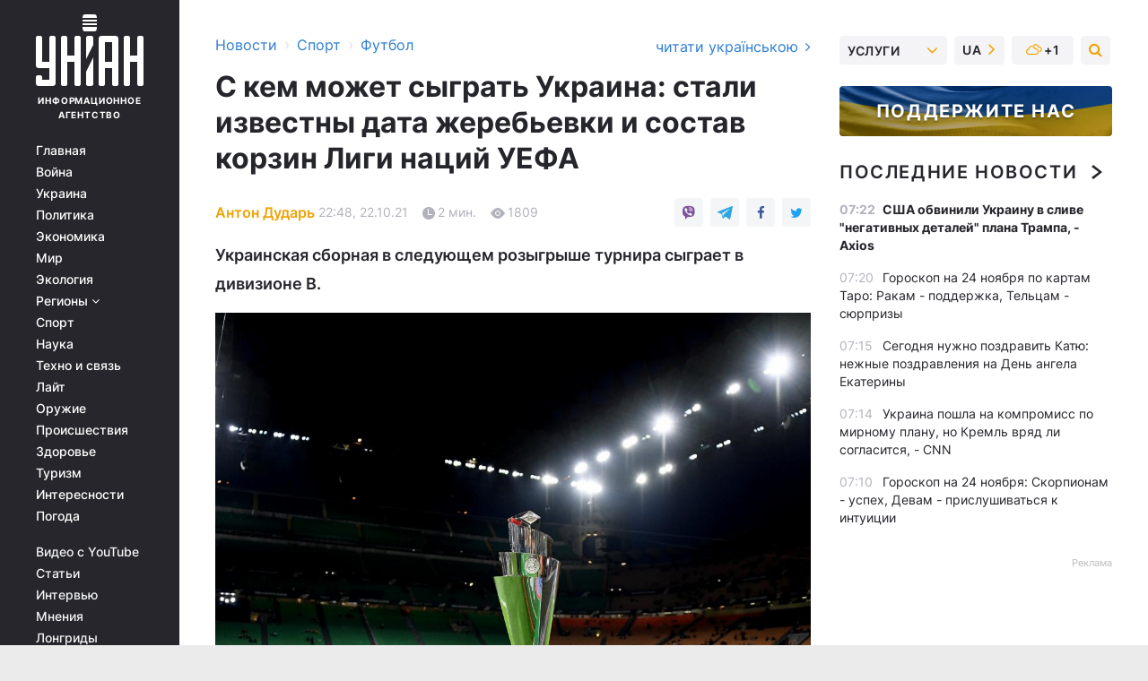

--- FILE ---
content_type: text/html; charset=UTF-8
request_url: https://sport.unian.net/football/s-kem-sygraet-ukraina-stali-izvestny-data-zherebevki-i-sostav-korzin-ligi-naciy-uefa-novosti-futbola-11585896.html
body_size: 31758
content:
    <!doctype html><html lang="ru"><head><meta charset="utf-8"><meta name="viewport" content="width=device-width, initial-scale=1.0, maximum-scale=2"><title>С кем может сыграть Украина: стали известны дата жеребьевки и состав корзин Лиги наций УЕФА — УНИАН</title><meta name="description" content="Жеребьевка Лиги наций 2022-2023 состоится 16 декабря в Швейцарии - стал известен состав корзин - с кем может сыграть сборная Украины"/><meta name="keywords" content="Новости футбола, Лига наций УЕФА, сборная Украины, жеребьевка"/><meta name="theme-color" content="#28282d"><link rel="manifest" href="https://sport.unian.net/manifest.json"><link rel="shortcut icon" href="https://sport.unian.net/favicon.ico"/><meta property="fb:page_id" content="112821225446278"/><meta property="fb:app_id" content="1728296543975266"/><meta name="application-name" content="УНИАН"><meta name="apple-mobile-web-app-title" content="УНИАН"><meta name="apple-itunes-app" content="app-id=840099366, affiliate-data=ct=smartbannerunian"><link rel="mask-icon" href="https://sport.unian.net/images/safari-pinned-tab.svg" color="#28282d"><link rel="apple-touch-icon" href="https://sport.unian.net/images/apple-touch-icon.png"><link rel="apple-touch-icon" sizes="76x76" href="https://sport.unian.net/images/apple-touch-icon-76x76.png"><link rel="apple-touch-icon" sizes="120x120" href="https://sport.unian.net/images/apple-touch-icon-120x120.png"><link rel="apple-touch-icon" sizes="152x152" href="https://sport.unian.net/images/apple-touch-icon-152x152.png"><link rel="apple-touch-icon" sizes="180x180" href="https://sport.unian.net/images/apple-touch-icon-180x180.png"><link rel="preconnect" href="https://get.optad360.io/" crossorigin><link rel="preconnect" href="https://images.unian.net/" crossorigin><link rel="preconnect" href="https://membrana-cdn.media/" crossorigin><link rel="preconnect" href="https://www.googletagmanager.com/" crossorigin><link rel="preconnect" href="https://static.cloudflareinsights.com" crossorigin><link rel="preconnect" href="https://securepubads.g.doubleclick.net" crossorigin><link rel="preconnect" href="https://pagead2.googlesyndication.com/" crossorigin><link rel="dns-prefetch" href="https://i.ytimg.com/"><link rel="dns-prefetch" href="https://1plus1.video/"><link rel="dns-prefetch" href="https://ls.hit.gemius.pl"><link rel="dns-prefetch" href="https://jsc.idealmedia.io/"><link rel="dns-prefetch" href="https://gaua.hit.gemius.pl/"><link rel="dns-prefetch" href="https://cm.g.doubleclick.net/"><link rel="dns-prefetch" href="https://fonts.googleapis.com/"><link rel="dns-prefetch" href="https://ep2.adtrafficquality.google/"><link rel="dns-prefetch" href="https://ep1.adtrafficquality.google/"><meta property="og:image:width" content="620"><meta property="og:image:height" content="324"><meta property="og:image:type" content="image/jpeg"><meta property="og:url" content="https://sport.unian.net/football/s-kem-sygraet-ukraina-stali-izvestny-data-zherebevki-i-sostav-korzin-ligi-naciy-uefa-novosti-futbola-11585896.html"/><meta property="og:title" content="С кем может сыграть Украина: стали известны дата жеребьевки и состав корзин Лиги наций УЕФА"/><meta property="og:description" content="Украинская сборная в следующем розыгрыше турнира сыграет в дивизионе В."/><meta property="og:type" content="article"/><meta property="og:image" content="https://images.unian.net/photos/2021_10/thumb_files/620_324_1633890468-9545.jpg?1"/><meta property="og:published_time" content="2021-10-22T22:48:00+03:00"><meta property="og:modified_time" content="2021-10-22T22:48:00+03:00"><meta property="og:tag" content="сборная Украины"><meta property="og:section" content="Футбол"><meta property="og:author:first_name" content="Антон"><meta property="og:author:last_name" content="Дударь"><meta name="twitter:card" content="summary_large_image"/><meta name="twitter:site" content="@unian"/><meta name="twitter:title" content="С кем может сыграть Украина: стали известны дата жеребьевки и состав корзин Лиги наций УЕФА"/><meta name="twitter:description" content="Украинская сборная в следующем розыгрыше турнира сыграет в дивизионе В."><meta name="twitter:creator" content="@unian"/><meta name="twitter:image" content="https://images.unian.net/photos/2021_10/thumb_files/1000_545_1633890468-9545.jpg?1"/><meta name="twitter:image:src" content="https://images.unian.net/photos/2021_10/thumb_files/1000_545_1633890468-9545.jpg?1"/><meta name="twitter:domain" content="www.unian.net"/><meta name="robots" content="index, follow, max-image-preview:large"><meta name="telegram:channel" content="@uniannet"><link rel="alternate" href="https://sport.unian.ua/football/z-kim-mozhe-zigrati-ukrajina-stali-vidomi-data-zherebkuvannya-i-sklad-koshikiv-ligi-naciy-uyefa-novini-futbolu-11585893.html"
                  hreflang="uk"><link rel="alternate" href="https://sport.unian.net/football/s-kem-sygraet-ukraina-stali-izvestny-data-zherebevki-i-sostav-korzin-ligi-naciy-uefa-novosti-futbola-11585896.html"
                  hreflang="ru"><script>
        function loadVideoNts(url) {
            var script = document.createElement('script');
            script.async = true;
            script.src = url;
            document.head.appendChild(script);
        }
        function handleIntersection(entries, observer) {
            entries.forEach(function (entry) {
                if (entry.isIntersecting) {
                    var videoWrapper = entry.target;
                    observer.unobserve(videoWrapper);

                    window.notsyCmd = window.notsyCmd || [];
                    window.notsyCmd.push(function () {
                        window.notsyInit({
                            pageVersionAutodetect: true,
                            targeting: [['site_section', 'sport']]
                        });
                    });

                    videoWrapper.setAttribute('data-loaded', 'true');
                    observer.disconnect(); // Припиняємо спостереження, коли блок був досягнутий

                    // Завантажуємо скрипт після досягнення блока
                    loadVideoNts('https://cdn.membrana.media/uni/ym.js');
                }
            });
        }

        var options = {
            root: null,
            rootMargin: '0px',
            threshold: 0.1
        };

        var observerMembr = new IntersectionObserver(handleIntersection, options);

        document.addEventListener('DOMContentLoaded', function () {
            var videoWrapper = document.querySelector('.nts-video-wrapper:not([data-loaded])');
            if (videoWrapper) {
                observerMembr.observe(videoWrapper);
            }
        });

    </script><link rel="alternate" href="https://sport.unian.net/football/s-kem-sygraet-ukraina-stali-izvestny-data-zherebevki-i-sostav-korzin-ligi-naciy-uefa-novosti-futbola-11585896.html" hreflang="x-default"/><link href="https://sport.unian.net/football/s-kem-sygraet-ukraina-stali-izvestny-data-zherebevki-i-sostav-korzin-ligi-naciy-uefa-novosti-futbola-amp-11585896.html" rel="amphtml"><link rel="canonical" href="https://sport.unian.net/football/s-kem-sygraet-ukraina-stali-izvestny-data-zherebevki-i-sostav-korzin-ligi-naciy-uefa-novosti-futbola-11585896.html"><link rel="preload" as="font" type="font/woff" crossorigin="anonymous" href="https://sport.unian.net/build/assets/fonts/Inter/Inter-Bold.woff"><link rel="preload" as="font" type="font/woff" crossorigin="anonymous" href="https://sport.unian.net/build/assets/fonts/Inter/Inter-Medium.woff"><link rel="preload" as="font" type="font/woff" crossorigin="anonymous" href="https://sport.unian.net/build/assets/fonts/Inter/Inter-Regular.woff"><link rel="preload" as="font" type="font/woff" crossorigin="anonymous" href="https://sport.unian.net/build/assets/fonts/Inter/Inter-SemiBold.woff"><style id="top"> *{margin:0;padding:0}body{font-size:14px;line-height:1.5}html{font-family:sans-serif;-ms-text-size-adjust:100%;-webkit-text-size-adjust:100%;-webkit-tap-highlight-color:rgba(0,0,0,0)}[class*=" icon-"],[class^=icon-],html{-webkit-font-smoothing:antialiased}a,img{border:none;outline:none}*{box-sizing:border-box;-webkit-box-sizing:border-box;-moz-box-sizing:border-box}@media (max-width:1184px){.nano-mob>.nano-content-mob{position:absolute;overflow:scroll;overflow-x:hidden;right:0;bottom:0}.nano-mob>.nano-content-mob::-webkit-scrollbar{display:none}.has-scrollbar>.nano-content-mob::-webkit-scrollbar{display:block}.nano-mob>.nano-pane{display:none!important;background:rgba(0,0,0,.25);position:absolute;width:10px;right:0;top:0;bottom:0;visibility:hidden;opacity:.01;-webkit-transition:.2s;-moz-transition:.2s;-o-transition:.2s;transition:.2s;border-radius:5px}.nano-mob>.nano-pane>.nano-slider{display:none;background:#444;position:relative;margin:0 1px;border-radius:3px}}@media (min-width:1185px){.nano-mob>.nano-content{-moz-appearance:none}.hidden-lg{display:none!important}.nano:not(.nano-mob)>.nano-content{position:absolute;overflow:auto;overflow-x:hidden;top:0;right:-12px!important;bottom:0;left:0}}.app-banner{padding:12px 26px 12px 16px;max-width:240px;height:320px;position:relative;margin:0 auto}.app-banner__title{font-weight:700;font-size:24px;line-height:28px;color:#efa205;margin-bottom:8px}.app-banner__text{font-weight:500;font-size:16px;line-height:20px;color:#fff}.app-banner__bottom{position:absolute;bottom:0;display:flex;justify-content:space-between;width:100%;left:0;padding:12px 16px}.app-banner__btn{height:36px;width:calc(50% - 4px);border:2px solid #efa205;border-radius:8px;text-align:center;line-height:30px}</style><link rel="stylesheet" href="https://sport.unian.net/build/post.3be4df6d8b4a91f6ec276f2a187ccfdc.css"><style>
        .nts-video {width: 100%; height: calc(100vw / 16 * 9); max-height: 270px; margin: 10px auto; }
        .nts-video-wrapper {max-width: 670px;background: #383842;padding: 8px 16px 16px;border-radius: 4px;margin : 16px 0;overflow: hidden}
        .nts-video-label svg{margin-right: 8px;}
        .nts-video-label {font-weight: 600;font-size: 16px;line-height: 24px;align-self: start;letter-spacing: 0.08em;text-transform: uppercase;color: #B2B2BD;flex-start;align-items: center;
            display: flex;}

        @media (min-width: 1024px) {
            .nts-video {height: 360px; max-height: 360px;    margin-bottom: unset;}
        }
        @media (max-width: 1200px) {


        }

    </style><script type="application/ld+json">{"@context":"https:\/\/schema.org","@type":"ProfilePage","mainEntity":{"@type":"Person","name":"Антон Дударь","description":"Окончил Мариупольский государственный университет. В журналистике - с 2008 года. Работал корреспондентом, спортивным обозревателем, пресс-атташе, редактором. В агентстве УНИАН - с 2019 года.","email":"a.dudar@unian.net","image":"https:\/\/images.unian.net\/photos\/2020_10\/thumb_files\/300_300_1602162265-1841.png","jobTitle":"Руководитель спортивной редакции УНИАН","url":"https:\/\/www.unian.net\/editor\/anton-dudar"}}</script><script type="application/ld+json">{"@context":"https:\/\/schema.org","@type":"NewsArticle","headline":"С кем может сыграть Украина: стали известны дата жеребьевки и состав корзин Лиги наций УЕФА","description":"Украинская сборная в следующем розыгрыше турнира сыграет в дивизионе В.","articleSection":"Футбол","inLanguage":"ru","isAccessibleForFree":true,"datePublished":"2021-10-22T22:48:00+03:00","dateModified":"2021-10-22T22:48:00+03:00","mainEntityOfPage":{"@type":"WebPage","@id":"https:\/\/sport.unian.net\/football\/s-kem-sygraet-ukraina-stali-izvestny-data-zherebevki-i-sostav-korzin-ligi-naciy-uefa-novosti-futbola-11585896.html"},"image":{"@type":"ImageObject","url":"https:\/\/images.unian.net\/photos\/2021_10\/thumb_files\/1200_0_1633890468-9545.jpg"},"publisher":{"@type":"Organization","name":"УНИАН","legalName":"Украинское независимое информационное агентство УНИАН","url":"https:\/\/www.unian.net\/","sameAs":["https:\/\/www.facebook.com\/uniannet\/","https:\/\/www.facebook.com\/UNIAN.ua","https:\/\/www.facebook.com\/unian.ukraine","https:\/\/www.facebook.com\/pogoda.unian\/","https:\/\/www.facebook.com\/devichnikunian\/","https:\/\/www.facebook.com\/starsunian\/","https:\/\/x.com\/unian","https:\/\/t.me\/uniannet","https:\/\/invite.viber.com\/?g2=AQA%2Fnf2OzxyI50pG6plG5XH2%2FokWAnOf0dNcAMevia2uE9z%2FYouMau7DjYf%2B06f1&lang=ru","https:\/\/www.youtube.com\/@unian","https:\/\/www.youtube.com\/@unian_tv","https:\/\/uk.wikipedia.org\/wiki\/%D0%A3%D0%9D%D0%86%D0%90%D0%9D","https:\/\/ru.wikipedia.org\/wiki\/%D0%A3%D0%9D%D0%98%D0%90%D0%9D","https:\/\/www.linkedin.com\/company\/96838031\/"],"foundingDate":1993,"logo":{"@type":"ImageObject","url":"https:\/\/sport.unian.net\/images\/unian_schema.png","width":95,"height":60},"address":{"@type":"PostalAddress","streetAddress":"ул. Кириловская 23","addressLocality":"Киев","postalCode":"01001","addressCountry":"UA"},"contactPoint":{"@type":"ContactPoint","email":"unian.headquoters@unian.net","telephone":"+38-044-498-07-60","contactType":"headquoters","areaServed":"UA","availableLanguage":["uk-UA","ru-UA","en-UA"]}},"author":{"@type":"Person","name":"Антон Дударь","description":"Окончил Мариупольский государственный университет. В журналистике - с 2008 года. Работал корреспондентом, спортивным обозревателем, пресс-атташе, редактором. В агентстве УНИАН - с 2019 года.","email":"a.dudar@unian.net","image":"https:\/\/images.unian.net\/photos\/2020_10\/thumb_files\/300_300_1602162265-1841.png","jobTitle":"Руководитель спортивной редакции УНИАН","url":"https:\/\/www.unian.net\/editor\/anton-dudar"},"articleBody":"Трофей Лиги наций \/ фото REUTERS\r\n\r\n\r\nЖеребьевка Лиги наций УЕФА 2022-2023 состоится 16 декабря в Швейцарии.\r\n\r\nОб этом сообщает официальный сайт УАФ.\r\n\r\nЖеребьевка, в ходе которой своих соперников узнает и сборная Украины, начнется в 19.00.\r\n\r\nВ новом розыгрыше турнира в дивизионах A, B и С выступят по 16 сборных, а в дивизионе D - 7 команд.\r\n\r\nЧитайте такжеТам может быть Украина: стала известна дата жеребьевки плей-офф квалификации ЧМ-2022\r\n\r\nСборная Украины будет выступать в дивизионе В. Она попала в первую корзину и получит в соперники по одной команде из второй, третьей и четвертой корзин (кроме сборной России).\r\n\r\nНапомним, сборная Украины опустилась в Лигу В после технического поражения от Швейцарии в прошлом розыгрыше Лиги наций.\r\n\r\nКорзины были сформированы на основании рейтинга сборных в Лиге наций 2020-2021.\r\n\r\nСостав корзин\r\n\r\nЛига В\r\n\r\nКорзина 1: УКРАИНА, Швеция, Босния и Герцеговина, Исландия\r\n\r\nКорзина 2: Финляндия, Норвегия, Шотландия, Россия\r\n\r\nКорзина 3: Израиль, Румыния, Сербия, Ирландия\r\n\r\nКорзина 4: Словения, Черногория, Албания, Армения\r\n\r\nЛиги А\r\n\r\nКорзина 1: Франция, Испания, Италия, Бельгия\r\n\r\nКорзина 2: Португалия, Нидерланды, Дания, Германия\r\n\r\nКорзина 3: Англия, Польша, Швейцария, Хорватия\r\n\r\nКорзина 4: Уэльс, Австрия, Чехия, Венгрия\r\n\r\nЛига С\r\n\r\nКорзина 1: Турция, Словакия, Болгария, Северная Ирландия\r\n\r\nКорзина 2: Греция, Беларусь, Люксембург, Северная Македония\r\n\r\nКорзина 3: Литва, Грузия, Азербайджан, Косово\r\n\r\nКорзина 4: Казахстан \/ Молдова, Кипр \/ Эстония, Гибралтар, Фарерские острова\r\n\r\nЛига D\r\n\r\nКорзина 1: Казахстан \/ Молдова, Кипр \/ Эстония, Лихтенштейн, Мальта\r\n\r\nКорзина 2: Латвия, Сан-Марино, Андорра\r\n\r\nЛига наций 2022-2023: что еще известно\r\n\r\n\nРозыгрыш Лиги наций стартует 2 июня 2022 года.\r\n\tПобедители групп в Дивизионе А сыграют в финальной стадии Лиги наций 14–18 июня 2023 года.\r\n\tКоманды, которые займут первые места в своих группах дивизионов В, С и D, поднимутся в дивизионы А, В и С. Сборные, которые станут последними в дивизионах А и В, понизятся в дивизионы В и С. Две худшие сборные дивизиона С (определятся в плей-офф) отправятся в дивизион D. \r\n\t12 лучших сборных Лиги наций (кроме тех, кто попадет на Евро-2024 напрямую) разыграют три путевки на чемпионат Европы, который пройдет в Германии."}</script><script type="application/ld+json">{"@context":"https:\/\/schema.org","@type":"BreadcrumbList","itemListElement":[{"@type":"ListItem","position":1,"item":{"@id":"https:\/\/www.unian.net\/","name":"Новости"}},{"@type":"ListItem","position":2,"item":{"@id":"https:\/\/sport.unian.net\/","name":"Спорт"}},{"@type":"ListItem","position":3,"item":{"@id":"https:\/\/sport.unian.net\/football","name":"Футбол"}},{"@type":"ListItem","position":4,"item":{"@id":"https:\/\/sport.unian.net\/football\/s-kem-sygraet-ukraina-stali-izvestny-data-zherebevki-i-sostav-korzin-ligi-naciy-uefa-novosti-futbola-11585896.html","name":"С кем может сыграть Украина: стали известны дата жеребьевки и состав корзин Лиги наций УЕФА"}}]}</script><script type="application/ld+json">{"@context":"https:\/\/schema.org","@type":"SoftwareApplication","name":"УНИАН","operatingSystem":"iOS 13.0 or later","applicationCategory":"BusinessApplication","offers":{"@type":"Offer","price":"0","priceCurrency":"USD"}}</script><script type="application/ld+json">{"@context":"https:\/\/schema.org","@type":"SoftwareApplication","name":"УНИАН","operatingSystem":"ANDROID","applicationCategory":"BusinessApplication","offers":{"@type":"Offer","price":"0","priceCurrency":"USD"}}</script><script type="application/ld+json">{"@context":"https:\/\/schema.org","@type":"Organization","name":"УНИАН","legalName":"Украинское независимое информационное агентство УНИАН","url":"https:\/\/www.unian.net\/","sameAs":["https:\/\/www.facebook.com\/uniannet\/","https:\/\/www.facebook.com\/UNIAN.ua","https:\/\/www.facebook.com\/unian.ukraine","https:\/\/www.facebook.com\/pogoda.unian\/","https:\/\/www.facebook.com\/devichnikunian\/","https:\/\/www.facebook.com\/starsunian\/","https:\/\/x.com\/unian","https:\/\/t.me\/uniannet","https:\/\/invite.viber.com\/?g2=AQA%2Fnf2OzxyI50pG6plG5XH2%2FokWAnOf0dNcAMevia2uE9z%2FYouMau7DjYf%2B06f1&lang=ru","https:\/\/www.youtube.com\/@unian","https:\/\/www.youtube.com\/@unian_tv","https:\/\/uk.wikipedia.org\/wiki\/%D0%A3%D0%9D%D0%86%D0%90%D0%9D","https:\/\/ru.wikipedia.org\/wiki\/%D0%A3%D0%9D%D0%98%D0%90%D0%9D","https:\/\/www.linkedin.com\/company\/96838031\/"],"foundingDate":1993,"logo":{"@type":"ImageObject","url":"https:\/\/sport.unian.net\/images\/unian_schema.png","width":95,"height":60},"address":{"@type":"PostalAddress","streetAddress":"ул. Кириловская 23","addressLocality":"Киев","postalCode":"01001","addressCountry":"UA"},"contactPoint":{"@type":"ContactPoint","email":"unian.headquoters@unian.net","telephone":"+38-044-498-07-60","contactType":"headquoters","areaServed":"UA","availableLanguage":["uk-UA","ru-UA","en-UA"]}}</script><script type="application/ld+json">{"@context":"https:\/\/schema.org","@type":"NewsMediaOrganization","name":"УНИАН","legalName":"Украинское независимое информационное агентство УНИАН","url":"https:\/\/www.unian.net\/","sameAs":["https:\/\/www.facebook.com\/uniannet\/","https:\/\/www.facebook.com\/UNIAN.ua","https:\/\/www.facebook.com\/unian.ukraine","https:\/\/www.facebook.com\/pogoda.unian\/","https:\/\/www.facebook.com\/devichnikunian\/","https:\/\/www.facebook.com\/starsunian\/","https:\/\/x.com\/unian","https:\/\/t.me\/uniannet","https:\/\/invite.viber.com\/?g2=AQA%2Fnf2OzxyI50pG6plG5XH2%2FokWAnOf0dNcAMevia2uE9z%2FYouMau7DjYf%2B06f1&lang=ru","https:\/\/www.youtube.com\/@unian","https:\/\/www.youtube.com\/@unian_tv","https:\/\/uk.wikipedia.org\/wiki\/%D0%A3%D0%9D%D0%86%D0%90%D0%9D","https:\/\/ru.wikipedia.org\/wiki\/%D0%A3%D0%9D%D0%98%D0%90%D0%9D","https:\/\/www.linkedin.com\/company\/96838031\/"],"foundingDate":1993,"logo":{"@type":"ImageObject","url":"https:\/\/sport.unian.net\/images\/unian_schema.png","width":95,"height":60},"address":{"@type":"PostalAddress","streetAddress":"ул. Кириловская 23","addressLocality":"Киев","postalCode":"01001","addressCountry":"UA"},"contactPoint":{"@type":"ContactPoint","email":"unian.headquoters@unian.net","telephone":"+38-044-498-07-60","contactType":"headquoters","areaServed":"UA","availableLanguage":["uk-UA","ru-UA","en-UA"]}}</script><script type="application/ld+json">{"@context":"https:\/\/schema.org","@type":"WebSite","name":"Украинское независимое информационное агентство УНИАН","alternateName":"УНИАН","url":"https:\/\/www.unian.net\/","potentialAction":{"@type":"SearchAction","target":"https:\/\/www.unian.net\/search?q={search_term_string}","query-input":"required name=search_term_string"},"author":{"@type":"NewsMediaOrganization","name":"УНИАН","legalName":"Украинское независимое информационное агентство УНИАН","url":"https:\/\/www.unian.net\/","sameAs":["https:\/\/www.facebook.com\/uniannet\/","https:\/\/www.facebook.com\/UNIAN.ua","https:\/\/www.facebook.com\/unian.ukraine","https:\/\/www.facebook.com\/pogoda.unian\/","https:\/\/www.facebook.com\/devichnikunian\/","https:\/\/www.facebook.com\/starsunian\/","https:\/\/x.com\/unian","https:\/\/t.me\/uniannet","https:\/\/invite.viber.com\/?g2=AQA%2Fnf2OzxyI50pG6plG5XH2%2FokWAnOf0dNcAMevia2uE9z%2FYouMau7DjYf%2B06f1&lang=ru","https:\/\/www.youtube.com\/@unian","https:\/\/www.youtube.com\/@unian_tv","https:\/\/uk.wikipedia.org\/wiki\/%D0%A3%D0%9D%D0%86%D0%90%D0%9D","https:\/\/ru.wikipedia.org\/wiki\/%D0%A3%D0%9D%D0%98%D0%90%D0%9D","https:\/\/www.linkedin.com\/company\/96838031\/"],"foundingDate":1993,"logo":{"@type":"ImageObject","url":"https:\/\/sport.unian.net\/images\/unian_schema.png","width":95,"height":60},"address":{"@type":"PostalAddress","streetAddress":"ул. Кириловская 23","addressLocality":"Киев","postalCode":"01001","addressCountry":"UA"},"contactPoint":{"@type":"ContactPoint","email":"unian.headquoters@unian.net","telephone":"+38-044-498-07-60","contactType":"headquoters","areaServed":"UA","availableLanguage":["uk-UA","ru-UA","en-UA"]}},"creator":{"@type":"NewsMediaOrganization","name":"УНИАН","legalName":"Украинское независимое информационное агентство УНИАН","url":"https:\/\/www.unian.net\/","sameAs":["https:\/\/www.facebook.com\/uniannet\/","https:\/\/www.facebook.com\/UNIAN.ua","https:\/\/www.facebook.com\/unian.ukraine","https:\/\/www.facebook.com\/pogoda.unian\/","https:\/\/www.facebook.com\/devichnikunian\/","https:\/\/www.facebook.com\/starsunian\/","https:\/\/x.com\/unian","https:\/\/t.me\/uniannet","https:\/\/invite.viber.com\/?g2=AQA%2Fnf2OzxyI50pG6plG5XH2%2FokWAnOf0dNcAMevia2uE9z%2FYouMau7DjYf%2B06f1&lang=ru","https:\/\/www.youtube.com\/@unian","https:\/\/www.youtube.com\/@unian_tv","https:\/\/uk.wikipedia.org\/wiki\/%D0%A3%D0%9D%D0%86%D0%90%D0%9D","https:\/\/ru.wikipedia.org\/wiki\/%D0%A3%D0%9D%D0%98%D0%90%D0%9D","https:\/\/www.linkedin.com\/company\/96838031\/"],"foundingDate":1993,"logo":{"@type":"ImageObject","url":"https:\/\/sport.unian.net\/images\/unian_schema.png","width":95,"height":60},"address":{"@type":"PostalAddress","streetAddress":"ул. Кириловская 23","addressLocality":"Киев","postalCode":"01001","addressCountry":"UA"},"contactPoint":{"@type":"ContactPoint","email":"unian.headquoters@unian.net","telephone":"+38-044-498-07-60","contactType":"headquoters","areaServed":"UA","availableLanguage":["uk-UA","ru-UA","en-UA"]}},"publisher":{"@type":"NewsMediaOrganization","name":"УНИАН","legalName":"Украинское независимое информационное агентство УНИАН","url":"https:\/\/www.unian.net\/","sameAs":["https:\/\/www.facebook.com\/uniannet\/","https:\/\/www.facebook.com\/UNIAN.ua","https:\/\/www.facebook.com\/unian.ukraine","https:\/\/www.facebook.com\/pogoda.unian\/","https:\/\/www.facebook.com\/devichnikunian\/","https:\/\/www.facebook.com\/starsunian\/","https:\/\/x.com\/unian","https:\/\/t.me\/uniannet","https:\/\/invite.viber.com\/?g2=AQA%2Fnf2OzxyI50pG6plG5XH2%2FokWAnOf0dNcAMevia2uE9z%2FYouMau7DjYf%2B06f1&lang=ru","https:\/\/www.youtube.com\/@unian","https:\/\/www.youtube.com\/@unian_tv","https:\/\/uk.wikipedia.org\/wiki\/%D0%A3%D0%9D%D0%86%D0%90%D0%9D","https:\/\/ru.wikipedia.org\/wiki\/%D0%A3%D0%9D%D0%98%D0%90%D0%9D","https:\/\/www.linkedin.com\/company\/96838031\/"],"foundingDate":1993,"logo":{"@type":"ImageObject","url":"https:\/\/sport.unian.net\/images\/unian_schema.png","width":95,"height":60},"address":{"@type":"PostalAddress","streetAddress":"ул. Кириловская 23","addressLocality":"Киев","postalCode":"01001","addressCountry":"UA"},"contactPoint":{"@type":"ContactPoint","email":"unian.headquoters@unian.net","telephone":"+38-044-498-07-60","contactType":"headquoters","areaServed":"UA","availableLanguage":["uk-UA","ru-UA","en-UA"]}},"datePublished":"2025-11-24T07:51:14+02:00","dateModified":"2025-11-24T07:51:14+02:00","inLanguage":"ru"}</script><link href="https://www.googletagmanager.com/gtag/js?id=G-TECJ2YKWSJ" rel="preload" as="script"><script async src="https://www.googletagmanager.com/gtag/js?id=G-TECJ2YKWSJ"></script><script>window.dataLayer = window.dataLayer || [];function gtag(){dataLayer.push(arguments);}gtag('js', new Date());gtag('config', 'G-TECJ2YKWSJ');</script><script>(function(w,d,s,l,i){w[l]=w[l]||[];w[l].push({'gtm.start':new Date().getTime(),event:'gtm.js'});var f=d.getElementsByTagName(s)[0],j=d.createElement(s),dl=l!='dataLayer'?'&l='+l:'';j.async=true;j.src='https://www.googletagmanager.com/gtm.js?id='+i+dl;f.parentNode.insertBefore(j,f);})(window,document,'script','dataLayer','GTM-N24V2BL');</script></head><body class="home" data-infinite-scroll=""><div id="page_content" class="container main-wrap" data-page="1" data-page-max="50"><div class="main-column row m-0"><div class="col-lg-2 col-sm-12 prl0"><div class="main-menu"><div class="main-menu__content nano"><div class="nano-content"><div class="inside-nano-content"><a href="javascript:void(0);" id="trigger" class="menu-trigger hidden-lg" aria-label="menu"></a><div class="main-menu__logo"><a href="https://www.unian.net/"><img src="https://sport.unian.net/images/unian-logo.svg" alt="Информационное агентство" width="120" height="80"/><div class="main-menu__logo-text">Информационное агентство</div></a></div><div class="hidden-lg main-menu__search"><div class="header-search__toggle hidden-lg" style="width: 15px; height: 19px"><i class="fa fa-search"></i></div><form method="GET" action="https://www.unian.net/search" class="header-search__form disactive"><div class="header-search__close hidden-lg">+</div><input type="text" name="q" aria-label="search" class="header-search__input" placeholder=" "/><input type="hidden" name="token" value="1581034902"/><button type="submit" class="header-search__button" aria-label="search"><i class="fa fa-search"></i></button></form></div><nav class="main-menu__nav mp-menu nano nano-mob" id="mp-menu"><div class="main-menu__close hidden-lg">+</div><div class="nano-content nano-content-mob"><div class="mp-level main-menu__list"><ul><li class="main-menu__item"><a href="https://www.unian.net/">Главная</a></li><li class="main-menu__item"><a href="https://www.unian.net/war">Война</a></li><li class="main-menu__item"><a href="https://www.unian.net/society">Украина</a></li><li class="main-menu__item"><a href="https://www.unian.net/politics">Политика</a></li><li class="main-menu__item"><a href="https://www.unian.net/economics">Экономика</a></li><li class="main-menu__item"><a href="https://www.unian.net/world">Мир</a></li><li class="main-menu__item"><a href="https://www.unian.net/ecology">Экология</a></li><li class="main-menu__item has-submenu"><a href="javascript:void(0);">Регионы <i class="fa fa-angle-down"></i></a><div class="sub-level main-menu__sub-list"><ul><li><a href="https://www.unian.net/kyiv">Киев</a></li><li><a href="https://www.unian.net/lvov">Львов</a></li><li><a href="https://www.unian.net/dnepropetrovsk">Днепр</a></li><li><a href="https://www.unian.net/kharkiv">Харьков</a></li><li><a href="https://www.unian.net/odessa">Одесса</a></li></ul></div></li><li class="main-menu__item"><a href="https://sport.unian.net/">Спорт</a></li><li class="main-menu__item"><a href="https://www.unian.net/science">Наука</a></li><li class="main-menu__item"><a href="https://www.unian.net/techno">Техно и связь</a></li><li class="main-menu__item"><a href="https://www.unian.net/lite">Лайт</a></li><li class="main-menu__item"><a href="https://www.unian.net/weapons">Оружие</a></li><li class="main-menu__item"><a href="https://www.unian.net/incidents">Происшествия</a></li><li class="main-menu__item"><a href="https://health.unian.net/">Здоровье</a></li><li class="main-menu__item"><a href="https://www.unian.net/tourism">Туризм</a></li><li class="main-menu__item"><a href="https://www.unian.net/curiosities">Интересности</a></li><li class="main-menu__item"><a href="https://pogoda.unian.net">Погода</a></li></ul></div><div class="main-menu__services main-menu__list"><ul><li class="main-menu__item"><a href="https://sport.unian.net/video-youtube">Видео с YouTube</a></li><li class="main-menu__item"><a href="https://www.unian.net/detail/publications">Статьи</a></li><li class="main-menu__item"><a href="https://www.unian.net/detail/interviews">Интервью</a></li><li class="main-menu__item"><a href="https://www.unian.net/detail/opinions">Мнения</a></li><li class="main-menu__item"><a href="https://www.unian.net/longrids">Лонгриды</a></li><li class="main-menu__item hidden-lg"><a href="https://www.unian.net/static/press/live">Пресс-центр</a></li><li class="main-menu__item has-submenu hidden-lg"><a href="javascript:void(0);">Услуги<i class="fa fa-angle-down"></i></a><div class="sub-level main-menu__sub-list"><ul><li><a href="https://www.unian.net/static/advertising/advert">Реклама на сайте</a></li><li><a href="https://www.unian.net/static/press/about">Пресс-центр</a></li><li><a href="https://photo.unian.net/">Фотобанк</a></li><li><a href="https://www.unian.net/static/monitoring/about">Мониторинг СМИ</a></li><li><a href="https://www.unian.net/static/subscription/products">Подписка на новости</a></li></ul></div></li></ul></div><div class="main-menu__services main-menu__list"><ul><li class="main-menu__item"><a href="https://www.unian.net/news/archive">Архив</a></li><li class="main-menu__item "><a href="https://www.unian.net/vacancy">Вакансии</a></li><li class="main-menu__item"><a href="https://www.unian.net/static/contacts">Контакты</a></li></ul></div></div></nav></div></div></div><div id="M473096ScriptRootC1436947" class="ideal-story" data-attribute="https://jsc.idealmedia.io/u/n/unian.net.1436947.js"></div></div></div><div class="col-lg-10 col-sm-12"><div class=" hot-news--negative"  ></div><div  class="running-line--negative"></div><div class="content-column"
											><div id="block_left_column_content" class="left-column sm-w-100"
																					 data-ajax-url="https://sport.unian.net/football/s-kem-sygraet-ukraina-stali-izvestny-data-zherebevki-i-sostav-korzin-ligi-naciy-uefa-novosti-futbola-11585896.html"
																	><div class=" infinity-item"
         data-url="https://sport.unian.net/football/s-kem-sygraet-ukraina-stali-izvestny-data-zherebevki-i-sostav-korzin-ligi-naciy-uefa-novosti-futbola-11585896.html"
         data-title="С кем может сыграть Украина: стали известны дата жеребьевки и состав корзин Лиги наций УЕФА — УНИАН"
         data-io-article-url="https://sport.unian.net/football/s-kem-sygraet-ukraina-stali-izvestny-data-zherebevki-i-sostav-korzin-ligi-naciy-uefa-novosti-futbola-11585896.html"
         data-prev-url="https://sport.unian.net/football"
    ><div class="article "><div class="top-bredcr "><div class="breadcrumbs"><ol vocab="https://schema.org/" typeof="BreadcrumbList"><li property="itemListElement" typeof="ListItem"><a property="item" typeof="WebPage"
               href="//www.unian.net/detail/all_news"><span
                        property="name">  Новости</span></a><meta property="position" content="1"></li><li><span>›</span></li><li property="itemListElement" typeof="ListItem"><a property="item" typeof="WebPage"
                       href="https://sport.unian.net/"><span property="name">  Спорт</span></a><meta property="position" content="2"></li><li><span>›</span></li><li property="itemListElement" typeof="ListItem"><a property="item" typeof="WebPage"
                   href="https://sport.unian.net/football"><span
                            property="name">  Футбол</span></a><meta property="position" content="3"></li></ol></div><a href="https://sport.unian.ua/football/z-kim-mozhe-zigrati-ukrajina-stali-vidomi-data-zherebkuvannya-i-sklad-koshikiv-ligi-naciy-uyefa-novini-futbolu-11585893.html" rel="alternate" hreflang="uk" class="other-lang ">
                                   читати українською
                                                                <i class="fa fa-angle-right"></i></a></div><h1>С кем может сыграть Украина: стали известны дата жеребьевки и состав корзин Лиги наций УЕФА</h1><div class="article__info    "><div><p class="article__author--bottom    "><a href="https://www.unian.net/editor/anton-dudar" class="article__author-name">
                                                                                                                                        Антон Дударь
                                                            </a></p><div class="article__info-item time ">22:48, 22.10.21</div><span class="article__info-item comments"><i class="unian-read"></i>
                                2 мин.
                            </span><span class="article__info-item views"><i class="unian-eye"></i><span id="js-views-11585896"></span><script>
    function CreateRequest() {
        var Request = false;

        if (window.XMLHttpRequest) {
            //Gecko-совместимые браузеры, Safari, Konqueror
            Request = new XMLHttpRequest();
        } else if (window.ActiveXObject) {
            //Internet explorer
            try {
                Request = new ActiveXObject("Microsoft.XMLHTTP");
            } catch (CatchException) {
                Request = new ActiveXObject("Msxml2.XMLHTTP");
            }
        }

        if (!Request) {
            return null;
        }

        return Request;
    }

    /*
        Функция посылки запроса к файлу на сервере
        r_method  - тип запроса: GET или POST
        r_path    - путь к файлу
        r_args    - аргументы вида a=1&b=2&c=3...
        r_handler - функция-обработчик ответа от сервера
    */
    function SendRequest(r_method, r_path, r_args, r_handler) {
        //Создаём запрос
        var Request = CreateRequest();

        //Проверяем существование запроса еще раз
        if (!Request) {
            return;
        }

        //Назначаем пользовательский обработчик
        Request.onreadystatechange = function() {
            //Если обмен данными завершен
            if (Request.readyState == 4) {
                if (Request.status == 200) {
                    //Передаем управление обработчику пользователя
                    r_handler(Request);
                }
            }
        }

        //Проверяем, если требуется сделать GET-запрос
        if (r_method.toLowerCase() == "get" && r_args.length > 0)
            r_path += "?" + r_args;

        //Инициализируем соединение
        Request.open(r_method, r_path, true);

        if (r_method.toLowerCase() == "post") {
            //Если это POST-запрос

            //Устанавливаем заголовок
            Request.setRequestHeader("Content-Type","application/x-www-form-urlencoded; charset=utf-8");
            //Посылаем запрос
            Request.send(r_args);
        } else {
            //Если это GET-запрос
            Request.responseType = 'json';
            //Посылаем нуль-запрос
            Request.send(null);
        }
    }

    //Создаем функцию обработчик
    var Handler = function(Request) {
        document.getElementById("js-views-11585896").innerHTML = ' ' + Request.response.views;
    }

    //Отправляем запрос
    SendRequest("GET", '/ajax/views/11585896', "", Handler);
</script></span></div><div class="article-shares " data-url="https://sport.unian.net/football/s-kem-sygraet-ukraina-stali-izvestny-data-zherebevki-i-sostav-korzin-ligi-naciy-uefa-novosti-futbola-11585896.html"><div class="social-likes"><a href="viber://forward?text=https://sport.unian.net/football/s-kem-sygraet-ukraina-stali-izvestny-data-zherebevki-i-sostav-korzin-ligi-naciy-uefa-novosti-futbola-11585896.html" class="vb" rel="nofollow noopener"><i class="unian-viber"></i></a><a href="https://telegram.me/share/url?url=https://sport.unian.net/football/s-kem-sygraet-ukraina-stali-izvestny-data-zherebevki-i-sostav-korzin-ligi-naciy-uefa-novosti-futbola-11585896.html" class="tg" rel="nofollow noopener"><i class="unian-telegramm"></i></a><a href="https://www.facebook.com/sharer.php?u=https://sport.unian.net/football/s-kem-sygraet-ukraina-stali-izvestny-data-zherebevki-i-sostav-korzin-ligi-naciy-uefa-novosti-futbola-11585896.html" class="fb" rel="nofollow noopener"><i class="fa fa-facebook"></i></a><a href="https://twitter.com/share?&url=https://sport.unian.net/football/s-kem-sygraet-ukraina-stali-izvestny-data-zherebevki-i-sostav-korzin-ligi-naciy-uefa-novosti-futbola-11585896.html&text=С кем может сыграть Украина: стали известны дата жеребьевки и состав корзин Лиги наций УЕФА" class="tw" rel="nofollow noopener"><i class="fa fa-twitter"></i></a></div></div></div><p class="article__like-h2">Украинская сборная в следующем розыгрыше турнира сыграет в дивизионе В.</p><div class="article-text  "><div class="photo_block"><img alt="Трофей Лиги наций / фото REUTERS" data-height="787" data-width="1200" src="[data-uri]" title="Трофей Лиги наций / фото REUTERS" width="774" height="507" data-src="https://images.unian.net/photos/2021_10/1633890468-9545.jpg?0.5914437676172601" class="lazy"><div class="subscribe_photo_text">Трофей Лиги наций / фото REUTERS</div></div><p>Жеребьевка <a data-src="https://images.unian.net/photos/2021_10/thumb_files/220_140_1633896274-1254.jpg" href="https://sport.unian.net/football/volevaya-pobeda-v-finale-sbornaya-francii-stala-pobeditelem-ligi-naciy-uefa-video-novosti-futbola-11573098.html" target="_blank">Лиги наций УЕФА</a> 2022-2023 состоится 16 декабря в Швейцарии.</p><p>Об этом сообщает <a href="https://uaf.ua/article/43616" target="_blank" rel="nofollow noopener">официальный сайт УАФ.</a></p><p>Жеребьевка, в ходе которой своих соперников узнает и сборная Украины, начнется в 19.00.</p><div><div class="nts-video-wrapper"><div class="nts-video-label"><svg xmlns="http://www.w3.org/2000/svg" width="24" height="24" viewbox="0 0 24 24" fill="none"><path d="M17 12L9 16L9 8L17 12Z" fill="#B2B2BD"></path><rect x="0.5" y="0.5" width="23" height="23" rx="11.5" stroke="#B2B2BD"></rect></svg>Видео дня</div><div class="opt-video" id=""></div></div></div><p>В новом розыгрыше турнира в дивизионах A, B и С выступят по 16 сборных, а в дивизионе D - 7 команд.</p><p><a target="_blank" class="read-also" data-src="https://images.unian.net/photos/2021_10/thumb_files/220_140_1634295139-4921.jpeg" href="https://sport.unian.net/football/tam-mozhet-byt-ukraina-stala-izvestna-data-zherebevki-pley-off-kvalifikacii-chm-2022-novosti-futbola-11577703.html?utm_source=unian&amp;utm_medium=related_news&amp;utm_campaign=related_news_in_post"><span class="read-also-text">Читайте также</span><span class="read-also-info">Там может быть Украина: стала известна дата жеребьевки плей-офф квалификации ЧМ-2022</span></a></p><p>Сборная Украины будет выступать в дивизионе В. Она попала в первую корзину и получит в соперники по одной команде из второй, третьей и четвертой корзин (кроме сборной России).</p><p>Напомним, сборная Украины опустилась в Лигу В после технического поражения от Швейцарии в прошлом розыгрыше Лиги наций.</p><p>Корзины были сформированы на основании рейтинга сборных в Лиге наций 2020-2021.</p><p><em><span class="strong">Состав корзин</span></em></p><p><span class="strong">Лига В</span></p><p>Корзина 1: УКРАИНА, Швеция, Босния и Герцеговина, Исландия</p><p>Корзина 2: Финляндия, Норвегия, Шотландия, Россия</p><p>Корзина 3: Израиль, Румыния, Сербия, Ирландия</p><p>Корзина 4: Словения, Черногория, Албания, Армения</p><p><span class="strong">Лиги А</span></p><p>Корзина 1: Франция, Испания, Италия, Бельгия</p><p>Корзина 2: Португалия, Нидерланды, Дания, Германия</p><p>Корзина 3: Англия, Польша, Швейцария, Хорватия</p><p>Корзина 4: Уэльс, Австрия, Чехия, Венгрия</p><p><span class="strong">Лига С</span></p><p>Корзина 1: Турция, Словакия, Болгария, Северная Ирландия</p><p>Корзина 2: Греция, Беларусь, Люксембург, Северная Македония</p><p>Корзина 3: Литва, Грузия, Азербайджан, Косово</p><p>Корзина 4: Казахстан / Молдова, Кипр / Эстония, Гибралтар, Фарерские острова</p><p><span class="strong">Лига D</span></p><p>Корзина 1: Казахстан / Молдова, Кипр / Эстония, Лихтенштейн, Мальта</p><p>Корзина 2: Латвия, Сан-Марино, Андорра</p><h2>Лига наций 2022-2023: что еще известно</h2><ul><li>Розыгрыш Лиги наций стартует 2 июня 2022 года.</li><li>Победители групп в Дивизионе А сыграют в финальной стадии Лиги наций 14–18 июня 2023 года.</li><li>Команды, которые займут первые места в своих группах дивизионов В, С и D, поднимутся в дивизионы А, В и С. Сборные, которые станут последними в дивизионах А и В, понизятся в дивизионы В и С. Две худшие сборные дивизиона С (определятся в плей-офф) отправятся в дивизион D. </li><li>12 лучших сборных Лиги наций (кроме тех, кто попадет на Евро-2024 напрямую) разыграют три путевки на чемпионат Европы, который пройдет в Германии.</li></ul></div><div class="article__tags "><a href="https://www.unian.net/tag/sbornaya-ukrainyi" data-gtm-click data-gtm-action="Click"
                                       data-gtm-type="Tags" data-gtm-text="сборная Украины"
                                       class="article__tag  ">сборная Украины</a></div><a href="https://donate.unian.net" class="support-post"><span class="support-post__text">Помогите проекту</span><span class="support-post__btn">Поддержите нас</span></a><div class="article-bottom  "><div class="social-btn-bottom"><a href="https://t.me/uniannet" class="social-btn-bottom__item tg"
       target="_blank" rel="nofollow noopener"><i class="unian-telegramm"></i><span>Читать УНИАН в Telegram</span></a><a href="https://www.facebook.com/UNIAN.net" class="social-btn-bottom__item fb"
       target="_blank" rel="nofollow noopener"><i class="unian-fb"></i><span>Читать УНИАН в Facebook</span></a></div></div><div class="partner-news margin-top-20"     style="height: 520px"  ><div class="title-without-border black">
    Новости партнеров
</div><div class="  article-bottom-gallery-slider"><iframe data-src="/content/li-987-rus.html" style="width:100%" loading="lazy" class="partners-iframe"
                height="470" frameborder="0" scrolling="no" title="partners news"></iframe></div></div></div></div></div><div id="block_right_column_content" class="right-column newsfeed  d-none d-md-block"

																							><div class="tools"><div class="dropdown tools__dropdown tools__item"><a href="javascript:void(0);" class="dropdown-toggle">
            Услуги
            <i class="fa fa-angle-down"></i></a><div class="dropdown-menu"><a class="dropdown__item" href="https://www.unian.net/static/advertising/advert">Реклама</a><a class="dropdown__item" href="https://www.unian.net/static/press/about">Пресс-центр</a><a class="dropdown__item" href="https://photo.unian.net/">Фотобанк</a><a class="dropdown__item" href="https://www.unian.net/static/monitoring/about">Мониторинг</a></div></div><div class="tools__item"><a href="https://sport.unian.ua/football/z-kim-mozhe-zigrati-ukrajina-stali-vidomi-data-zherebkuvannya-i-sklad-koshikiv-ligi-naciy-uyefa-novini-futbolu-11585893.html" class="tools__link"><span>
                                     UA
                             </span><i class="fa fa-angle-right"></i></a></div><div class="tools__item" style="width: 69px; justify-content: center"><a href="https://pogoda.unian.net" class="tools__link" id="unian_weather_widget"><i class="fa fa-sun-o mr-1"></i><div></div></a></div><div class="tools__item tools-search"><div class="tools-search__toggle"><i class="fa fa-search"></i></div><form method="GET" action="https://www.unian.net/search" class="tools-search__form"><input type="text" name="q" aria-label="search" class="tools-search__input" placeholder=" " maxlength="20"/><input type="hidden" name="token" value="1960828979"/><button type="submit" class="tools-search__button" aria-label="search"><i class="fa fa-search"></i></button></form></div></div><a href="https://donate.unian.net  " class="support-unian">
            Поддержите нас
        </a><!-- Block all_news start --><div  data-vr-zone="all_right_news" class="block-base ajax-block-container"><section class="newsfeed-column"><a href="https://www.unian.net/detail/all_news" class="title-bordered">
        

                                                                                Последние новости
                                                            <i class="unian-arrow-more"></i></a><div
                                             data-block-ajax-url="https://www.unian.net/ajax/all_news?page_route=news_rubric_third_level"
                data-ajax-page="1"
                data-ajax-limit="75"
                data-counter=""
                    ><ul class="newsfeed__list "><li class="newsfeed__item strong"><span class="newsfeed__time">07:22</span><h3 class="newsfeed__link"><a href="https://www.unian.net/world/mirnyy-plan-trampa-ssha-obvinili-ukrainu-v-utechke-detaley-v-pressu-13205562.html"  data-vr-contentbox="news_0">США обвинили Украину в сливе "негативных деталей" плана Трампа, - Axios</a></h3></li><li class="newsfeed__item"><span class="newsfeed__time">07:20</span><h3 class="newsfeed__link"><a href="https://www.unian.net/lite/astrology/goroskop-na-zavtra-24-noyabrya-po-kartam-taro-dlya-vseh-znakov-zodiaka-13204734.html"  data-vr-contentbox="news_1">Гороскоп на 24 ноября по картам Таро: Ракам - поддержка, Тельцам - сюрпризы</a></h3></li><li class="newsfeed__item"><span class="newsfeed__time">07:15</span><h3 class="newsfeed__link"><a href="https://www.unian.net/lite/holidays/den-angela-ekateriny-2025-krasivye-pozdravleniya-i-otkrytki-13205082.html"  data-vr-contentbox="news_2">Сегодня нужно поздравить Катю: нежные поздравления на День ангела Екатерины</a></h3></li><li class="newsfeed__item"><span class="newsfeed__time">07:14</span><h3 class="newsfeed__link"><a href="https://www.unian.net/world/mirnyy-plan-kreml-vryad-li-soglasitsya-na-predlozhenie-ssha-cnn-13205556.html"  data-vr-contentbox="news_3">Украина пошла на компромисс по мирному плану, но Кремль вряд ли согласится, - CNN</a></h3></li><li class="newsfeed__item"><span class="newsfeed__time">07:10</span><h3 class="newsfeed__link"><a href="https://www.unian.net/lite/astrology/goroskop-na-zavtra-24-noyabrya-dlya-vseh-znakov-zodiaka-13205007.html"  data-vr-contentbox="news_4">Гороскоп на 24 ноября: Скорпионам - успех, Девам - прислушиваться к интуиции</a></h3></li><li class="newsfeed__banner banner-fb"><span class="newsfeed__ad">Реклама</span><div class="bnr-block__bnr" style="height: 600px; overflow:hidden;"><!-- Banner UDF1 () start. --><div data-banner="[https://images.unian.net/photos/2021_04/1619793683-7224.png]" data-banner-link="[https://www.unian.net/pogoda/]" data-ad="/82479101/Unian.net_/UDF1_300x600" data-type="bnr" data-size="[[300, 600]]"></div><ins class="staticpubads89354" data-sizes-desktop="300x600" data-slot="14" data-type_oa="GDF1"></ins><!-- Banner UDF1 () end. --></div></li><li class="newsfeed__item strong"><span class="newsfeed__time">06:33</span><h3 class="newsfeed__link"><a href="https://www.unian.net/world/mirnyy-plan-chto-budut-obsuzhdat-zelenskiy-i-tramp-13205550.html"  data-vr-contentbox="news_5">Зеленский приедет в США говорить о мирном плане: Reuters узнал, что будут обсуждать</a></h3></li><li class="newsfeed__item"><span class="newsfeed__time">06:30</span><h3 class="newsfeed__link"><a href="https://www.unian.net/pogoda/news/prognoz-pogody-na-24-noyabrya-gde-budet-dozhd-a-gde-silnyy-veter-13205073.html"  data-vr-contentbox="news_6">Синоптики предупредили о непогоде в понедельник: прогноз на 24 ноября</a></h3></li><li class="newsfeed__item"><span class="newsfeed__time">06:00</span><h3 class="newsfeed__link"><a href="https://www.unian.net/lite/holidays/kakoy-segodnya-cerkovnyy-prazdnik-24-noyabrya-2025-zaprety-obychai-i-primety-dnya-13202598.html"  data-vr-contentbox="news_7">24 ноября: церковный праздник сегодня, о чем просить у женской заступницы</a></h3></li><li class="newsfeed__item d-flex align-items-center w-100"><div class="newsfeed__time newsfeed__tg"><svg xmlns="http://www.w3.org/2000/svg" width="20" height="16" viewBox="0 0 20 16" fill="none"><path fill-rule="evenodd" clip-rule="evenodd" d="M1.36937 6.90067C6.73698 4.64981 10.3103 3.15417 12.1046 2.42856C17.2115 0.370208 18.285 0.0148083 18.9751 0C19.1285 0 19.4659 0.0296168 19.6959 0.207316C19.8799 0.355399 19.926 0.547908 19.9566 0.695991C19.9873 0.844074 20.018 1.15505 19.9873 1.39198C19.7112 4.20556 18.515 11.0322 17.9016 14.1715C17.6409 15.5043 17.1348 15.9485 16.644 15.993C15.5705 16.0818 14.7577 15.3118 13.7302 14.6602C12.1046 13.6384 11.1998 13.0017 9.62015 11.9947C7.79516 10.8397 8.97604 10.2029 10.0189 9.16634C10.2949 8.89979 15.0031 4.75347 15.0951 4.38326C15.1104 4.33883 15.1104 4.16113 15.0031 4.07228C14.8957 3.98343 14.7424 4.01305 14.6197 4.04267C14.451 4.07228 11.8745 5.73081 6.85967 9.00345C6.12354 9.49212 5.46409 9.72905 4.86598 9.71425C4.20654 9.69944 2.94898 9.35885 1.99815 9.06268C0.847949 8.70728 -0.0722116 8.51477 0.00446848 7.89282C0.0504765 7.56704 0.510557 7.24126 1.36937 6.90067Z" fill="#26A5E4"/></svg></div><h3><a class="newsfeed__link w-100" href="https://t.me/uniannet" target="_blank"  ><b>УНИАН в Телеграм - новости Украины в режиме онлайн</b></a></h3></li><li class="newsfeed__item"><span class="newsfeed__time">05:26</span><h3 class="newsfeed__link"><a href="https://www.unian.net/war/plen-vsu-plennyy-rossiyanin-pytalsya-pozvonit-domoy-vo-vremya-intervyu-no-rodstvenniki-ego-vysmeyali-13205322.html"  data-vr-contentbox="news_8">"Сам в шоке": пленному россиянину дали позвонить сестре, результат удивил даже журналиста</a></h3></li><li class="newsfeed__item"><span class="newsfeed__time">05:07</span><h3 class="newsfeed__link"><a href="https://www.unian.net/curiosities/chto-lechit-apelsinovyy-sok-uchenye-rasskazali-o-polze-napitka-13205538.html"  data-vr-contentbox="news_9">Какую пользу приносит организму употребление апельсинового сока: ученые рассказали детали</a></h3></li><li class="newsfeed__item"><span class="newsfeed__time">05:00</span><h3 class="newsfeed__link"><a href="https://www.unian.net/lite/holidays/kakoy-segodnya-prazdnik-24-noyabrya-2025-primety-tradicii-zaprety-13200795.html"  data-vr-contentbox="news_10">Женщинам запрещено делать три дела: что за праздник 24 ноября и какие его обычаи</a></h3></li><li class="newsfeed__item"><span class="newsfeed__time">04:50</span><h3 class="newsfeed__link"><a href="https://www.unian.net/curiosities/kakoy-chay-luchshe-pit-na-noch-dietolog-obyasnila-vliyanie-na-zdorove-13205466.html"  data-vr-contentbox="news_11">Что будет, если ежедневно на ночь пить травяной чай: диетолог объяснила его действие</a></h3></li><li class="newsfeed__item"><span class="newsfeed__time">03:52</span><h3 class="newsfeed__link"><a href="https://www.unian.net/curiosities/vechnaya-merzlota-uchenye-ponyali-kak-mikroby-mogut-ozhivat-posle-tysyach-let-zamorozki-13205517.html"  data-vr-contentbox="news_12">Чем угрожают микробы из вечной мерзлоты: ученые поняли их опасность для климата</a></h3></li><li class="newsfeed__item"><span class="newsfeed__time">03:27</span><h3 class="newsfeed__link"><a href="https://www.unian.net/science/stroenie-zemli-uchenye-v-nedrah-nashli-gigantov-prevoshodyashchih-everest-v-100-raz-13205430.html"  data-vr-contentbox="news_13">Эверест уже не самый высокий: ученые нашли "гигантов", превосходящих его в 100 раз</a></h3></li><li class="newsfeed__item"><span class="newsfeed__time">02:47</span><h3 class="newsfeed__link"><a href="https://www.unian.net/tourism/lifehacking/nazvany-7-ozer-v-evrope-kotorye-stoit-uvidet-hotya-by-raz-v-zhizni-13205409.html"  data-vr-contentbox="news_14">Увидеть и влюбиться: названы 7 озер в Европе, которые стоит увидеть хотя бы раз в жизни</a></h3></li><li class="newsfeed__item"><span class="newsfeed__time">02:43</span><h3 class="newsfeed__link"><a href="https://www.unian.net/weapons/ssha-izrail-nachalos-proizvodstvo-raket-dlya-sistemy-zheleznyy-kupol-13205532.html"  data-vr-contentbox="news_15">В США начали производство ракет для "Железного купола" совместно с Израилем</a></h3></li><li class="newsfeed__item strong"><span class="newsfeed__time">02:00</span><h3 class="newsfeed__link"><a href="https://www.unian.net/world/ukraina-i-ssha-storony-podgotovili-obnovlennyy-dokument-13205544.html"  data-vr-contentbox="news_16">Украина и США подготовили обновленный и доработанный документ по миру</a></h3></li><li class="newsfeed__item"><span class="newsfeed__time">01:36</span><h3 class="newsfeed__link"><a href="https://www.unian.net/curiosities/top-5-armiy-mira-po-kolichestvu-istrebiteley-f-16-13205250.html"  data-vr-contentbox="news_17">Какие страны имеют больше всего истребителей F-16: вы будете удивлены</a></h3></li><li class="newsfeed__item"><span class="newsfeed__time">01:26</span><h3 class="newsfeed__link"><a href="https://www.unian.net/war/voyna-v-ukraine-voennye-otbili-shturm-rossiyskih-okkupantov-na-zaporozhe-13205523.html"  data-vr-contentbox="news_18">Украинские военные отбили штурм россиян на Запорожье и уничтожили вражескую технику</a></h3></li><li class="newsfeed__item strong"><span class="newsfeed__time">01:14</span><h3 class="newsfeed__link"><a href="https://www.unian.net/war/harkov-novosti-v-rezultate-vrazheskih-udarov-bpla-izvestno-ob-odnom-pogibshem-i-pyateryh-ranenyh-novosti-harkova-13205487.html"  data-vr-contentbox="news_19"><span class="blue-marker">обновлено</span>Массированная атака России на Харьков: есть погибшие и раненые</a></h3></li><li class="newsfeed__item strong"><span class="newsfeed__time">00:45</span><h3 class="newsfeed__link"><a href="https://www.unian.net/politics/mirnyy-plan-rubio-nameknul-chto-podpisaniya-soglasheniya-do-chetverga-mozhet-ne-proizoyti-13205511.html"  data-vr-contentbox="news_20">В команде Трампа не исключили, что перенесут жесткий дедлайн подписания "мирного плана"</a></h3></li><li class="newsfeed__item"><span class="newsfeed__time">00:32</span><h3 class="newsfeed__link"><a href="https://www.unian.net/world/mirnyy-plan-ssha-zelenskiy-mozhet-posetit-ssha-na-etoy-nedele-13205505.html"  data-vr-contentbox="news_21">Обсуждается возможность визита Зеленского в США на этой неделе, - CBS News</a></h3></li><li class="newsfeed__item"><span class="newsfeed__time">00:17</span><h3 class="newsfeed__link"><a href="https://www.unian.net/curiosities/kak-proverit-yavlyaetsya-li-telefon-android-novym-ili-vosstanovlennym-13205214.html"  data-vr-contentbox="news_22">Как понять, что смартфон восстановлен, и стоит ли покупать такой телефон</a></h3></li><li class="newsfeed__date"><a href="https://www.unian.net/news/archive/20251123">23 ноября, воскресенье</a></li><li class="newsfeed__item"><span class="newsfeed__time">23:47</span><h3 class="newsfeed__link"><a href="https://www.unian.net/world/rossiya-g8-evropa-predlagaet-vernut-putina-v-format-13205499.html"  data-vr-contentbox="news_23">Страны ЕС предложили вернуть Россию в G8, - The Telegraph</a></h3></li><li class="newsfeed__item"><span class="newsfeed__time">23:46</span><h3 class="newsfeed__link"><a href="https://www.unian.net/war/brom-krym-sily-bespilotnyh-sistem-atakovali-zavod-i-podstanciyu-v-okkupirovannom-krymu-13205493.html"  data-vr-contentbox="news_24">Атакован крупный химзавод в Крыму, который работал на ВПК оккупантов: Мадяр показал видео</a></h3></li><li class="newsfeed__banner"><span class="newsfeed__ad">Реклама</span><div class="banner-container" style="height: 250px; overflow: hidden; margin-bottom: 20px;"><!-- Banner UDF2 () start. --><div data-ad="/82479101/Unian.net_/UDF2_300x250" data-type="bnr" data-size="[[300, 250]]"></div><ins class="staticpubads89354" data-sizes-desktop="300x250,250x250,200x200" data-slot="26" data-type_oa="UDF2"></ins><!-- Banner UDF2 () end. --></div></li><li class="newsfeed__item"><span class="newsfeed__time">23:18</span><h3 class="newsfeed__link"><a href="https://www.unian.net/curiosities/chto-est-chtoby-byli-krepkie-kosti-dietologi-nazvali-luchshiy-produkt-kotoryy-sleduet-upotreblyat-posle-50-13205187.html"  data-vr-contentbox="news_25">Диетологи назвали лучшую пищу, которая поможет укрепить кости после 50 лет</a></h3></li><li class="newsfeed__item"><span class="newsfeed__time">22:42</span><h3 class="newsfeed__link"><a href="https://www.unian.net/world/mamdani-posle-pervoy-vstrechi-mer-nyu-yorka-ne-izmenil-mnenie-o-trampe-posle-pervoy-vstrechi-13205481.html"  data-vr-contentbox="news_26">Мэр Нью-Йорка не изменил отношение к Трампу, которого называл "фашистом" и "деспотом"</a></h3></li><li class="newsfeed__item"><span class="newsfeed__time">22:22</span><h3 class="newsfeed__link"><a href="https://www.unian.net/curiosities/chto-nelzya-est-posle-50-let-glavnye-zapretnye-produkty-13205166.html"  data-vr-contentbox="news_27">5 продуктов, о которых лучше забыть после 50 лет: ваш организм скажет вам спасибо</a></h3></li><li class="newsfeed__item"><span class="newsfeed__time">22:19</span><h3 class="newsfeed__link"><a href="https://www.unian.net/world/kto-takoy-ministr-armii-den-driskoll-chto-izvestno-o-novom-specpredstavitele-trampa-po-ukraine-13205475.html"  data-vr-contentbox="news_28">Бывший банкир и близкий друг Вэнса: The Guardian рассказало, кто такой Дрисколл</a></h3></li><li class="newsfeed__item strong"><span class="newsfeed__time">21:51</span><h3 class="newsfeed__link"><a href="https://www.unian.net/politics/mirnyy-plan-trampa-vladimir-zelenskiy-soobshchil-o-pervyh-uspehah-v-peregovorah-13205460.html"  data-vr-contentbox="news_29">"Команда Трампа слышит нас": Зеленский сообщил о ходе переговоров в Женеве</a></h3></li><li class="newsfeed__item"><span class="newsfeed__time">21:38</span><h3 class="newsfeed__link"><a href="https://www.unian.net/world/kongress-ssha-dolzhen-podtverdit-garantii-bezopasnosti-ukraine-senator-grem-13205436.html"  data-vr-contentbox="news_30">Конгресс США должен подтвердить гарантии безопасности Украине, - сенатор Грэм</a></h3></li><li class="newsfeed__item"><span class="newsfeed__time">21:29</span><h3 class="newsfeed__link"><a href="https://www.unian.net/lite/show/the-voice-of-germany-ukrajinki-vistupili-na-nimeckomu-shou-z-hitom-yevrobachennya-13205454.html"  data-vr-contentbox="news_31">Украинки зажгли на немецком "Голосе" с хитом "Евровидения": танцевали все (видео)</a></h3></li><li class="newsfeed__item"><span class="newsfeed__time">21:26</span><h3 class="newsfeed__link"><a href="https://www.unian.net/lite/astrology/goroskop-na-nedelyu-po-kartam-taro-chto-vas-zhdet-s-24-noyabrya-2025-goda-13205451.html"  data-vr-contentbox="news_32">Гороскоп на неделю по картам Таро: Близнецам - исцеление, Львам - важная встреча</a></h3></li><li class="newsfeed__item strong"><span class="newsfeed__time">21:26</span><h3 class="newsfeed__link"><a href="https://www.unian.net/economics/energetics/grafiki-otklyucheniy-sveta-na-zavtra-veernye-otklyucheniya-na-24-noyabrya-13205334.html"  data-vr-contentbox="news_33"><span class="blue-marker">обновлено</span>Графики отключений на завтра: сколько часов не будет света 24 ноября</a></h3></li><li class="newsfeed__item"><span class="newsfeed__time">21:22</span><h3 class="newsfeed__link"><a href="https://www.unian.net/war/mirnyy-plan-trampa-v-ssha-raskritikovali-soglashenie-kotoroe-administraciya-trampa-navyazyvaet-ukraine-13205442.html"  data-vr-contentbox="news_34">Трамп, как когда-то Чемберлен, пытается задобрить диктатора, - обозреватель NYT</a></h3></li><li class="newsfeed__item"><span class="newsfeed__time">21:21</span><h3 class="newsfeed__link"><a href="https://www.unian.net/curiosities/data-rozhdeniya-numerologiya-eti-lyudi-nastoyashchie-odinokie-volki-13205118.html"  data-vr-contentbox="news_35">3 даты рождения, чьи обладатели чувствуют себя сильнее в одиночестве: они "мудрые волки"</a></h3></li><li class="newsfeed__item strong"><span class="newsfeed__time">20:51</span><h3 class="newsfeed__link"><a href="https://www.unian.net/world/polnyy-mirnyy-plan-evropy-po-ukraine-the-telegraph-opublikovalo-vse-24-punkta-13205427.html"  data-vr-contentbox="news_36">Полный мирный план Европы по Украине: The Telegraph опубликовало все 24 пункта</a></h3></li><li class="newsfeed__item"><span class="newsfeed__time">20:42</span><h3 class="newsfeed__link"><a href="https://www.unian.net/lite/stars/jerry-heil-spivachka-rozpovila-pro-neprosti-stosunki-z-batkom-13205415.html"  data-vr-contentbox="news_37">Jerry Heil призналась, почему всю жизнь добивается одобрения отца</a></h3></li><li class="newsfeed__item"><span class="newsfeed__time">20:20</span><h3 class="newsfeed__link"><a href="https://www.unian.net/curiosities/test-na-romanticheskie-otnosheniya-kakim-budet-vash-sleduyushchiy-izbrannik-13200273.html"  data-vr-contentbox="news_38">Какими будут ваши следующие романтические отношения: очень точный тест</a></h3></li><li class="newsfeed__item"><span class="newsfeed__time">20:15</span><h3 class="newsfeed__link"><a href="https://www.unian.net/curiosities/predskazaniya-vangi-yasnovidyashchyaya-rasskazala-chto-budet-s-evropoy-13205292.html"  data-vr-contentbox="news_39">Ванга сделала жуткое предсказание о судьбе Европы: что произойдет</a></h3></li><li class="newsfeed__item"><span class="newsfeed__time">19:56</span><h3 class="newsfeed__link"><a href="https://www.unian.net/politics/voyna-v-ukraine-vladimir-zelenskiy-obyasnil-chto-dolzhen-vklyuchat-mirnyy-plan-13205397.html"  data-vr-contentbox="news_40">РФ воюет не за территорию: Зеленский выступил с заявлением на фоне переговоров с США</a></h3></li><li class="newsfeed__item"><span class="newsfeed__time">19:49</span><h3 class="newsfeed__link"><a href="https://www.unian.net/lite/stars/nataliya-mogilevska-natyaknula-na-vesillya-spivachka-zasvitilasya-z-obruchkoyu-foto-13205391.html"  data-vr-contentbox="news_41">Могилевская засветилась с обручальным кольцом и подогрела слухи о свадьбе (фото)</a></h3></li><li class="newsfeed__item strong"><span class="newsfeed__time">19:44</span><h3 class="newsfeed__link"><a href="https://www.unian.net/world/zheneva-peregovory-rubio-zayavil-chto-v-mirnyy-plan-budut-vneseny-izmeneniya-13205382.html"  data-vr-contentbox="news_42">В "мирный план" внесут изменения: Рубио сделал заявление после переговоров в Женеве</a></h3></li><li class="newsfeed__item"><span class="newsfeed__time">19:42</span><h3 class="newsfeed__link"><a href="https://www.unian.net/world/u-ukrainy-net-drugogo-vybora-krome-kak-sotrudnichat-s-mirnym-planom-ssha-13205331.html"  data-vr-contentbox="news_43">У Украины нет другого выбора, кроме как работать с мирным планом США, - обозреватель FT</a></h3></li><li class="newsfeed__item"><span class="newsfeed__time">19:37</span><h3 class="newsfeed__link"><a href="https://www.unian.net/techno/hardware/lenovo-legion-pro-7-vladelec-noutbuka-lenovo-poobeshchal-2-tysyachi-tomu-kto-pochinit-ustroystvo-13205376.html"  data-vr-contentbox="news_44">Отчаявшийся владелец ноутбука от Lenovo пообещал $2 тысячи тому, кто починит устройство</a></h3></li><li class="newsfeed__banner"><span class="newsfeed__ad">Реклама</span><div class="newsfeedbox"><div class="banner-container" style="height: 600px; overflow: hidden;"><!-- Banner UDF3 () start. --><div data-ad="/82479101/Unian.net_/UDF3_300x600" data-type="bnr" data-size="[[300, 600]]"></div><ins class="staticpubads89354" data-sizes-desktop="300x600" data-slot="16" data-type_oa="UDF3"></ins><!-- Banner UDF3 () end. --></div></div></li><li class="newsfeed__item"><span class="newsfeed__time">19:29</span><h3 class="newsfeed__link"><a href="https://www.unian.net/world/rossiya-nato-topovyy-shvedskiy-general-obyasnil-cel-rossii-v-gibridnoy-voyne-rossii-v-evrope-13205367.html"  data-vr-contentbox="news_45">Зачем Россия начала гибридную войну в Европе, объяснил шведский генерал</a></h3></li><li class="newsfeed__item"><span class="newsfeed__time">19:25</span><h3 class="newsfeed__link"><a href="https://www.unian.net/weapons/tanki-t-72-rannih-versiy-nachali-snimat-s-konservacii-v-rossii-13205364.html"  data-vr-contentbox="news_46">Это последние: РФ массово снимает с консервации самые старые версии Т-72, - OSINT</a></h3></li><li class="newsfeed__item strong"><span class="newsfeed__time">19:21</span><h3 class="newsfeed__link"><a href="https://www.unian.net/world/zakulise-skandalnogo-plana-ssha-dlya-ukrainy-bloomberg-uznalo-novye-detali-ego-poyavleniya-13205355.html"  data-vr-contentbox="news_47">Закулисье скандального плана США для Украины: Bloomberg узнало новые детали его появления</a></h3></li><li class="newsfeed__item"><span class="newsfeed__time">19:10</span><h3 class="newsfeed__link"><a href="https://health.unian.net/health/kakoy-chay-luchshe-pit-dlya-serdca-kardiologi-nazvali-odin-13205172.html"  data-vr-contentbox="news_48">Что пить для здоровья сердца ежедневно: кардиологи назвали один напиток</a></h3></li><li class="newsfeed__item"><span class="newsfeed__time">19:07</span><h3 class="newsfeed__link"><a href="https://www.unian.net/techno/games/igrovaya-industriya-riskuet-stat-slishkom-pomeshannoy-na-dengah-sozdatel-gta-13205346.html"  data-vr-contentbox="news_49">Игровая индустрия рискует стать слишком помешанной на деньгах, - создатель GTA</a></h3></li><li class="newsfeed__item"><span class="newsfeed__time">18:40</span><h3 class="newsfeed__link"><a href="https://www.unian.net/lite/stars/melovin-alyona-alyona-prigolomshila-ziznannyam-pro-vazhkiy-diagnoz-spivaka-13205325.html"  data-vr-contentbox="news_50">Alyona Alyona ошеломила признанием о тяжелом диагнозе Меловина</a></h3></li><li class="newsfeed__item"><span class="newsfeed__time">18:14</span><h3 class="newsfeed__link"><a href="https://www.unian.net/curiosities/chto-oznachaet-oranzhevyy-cvet-usb-porta-pochemu-moy-usb-port-oranzhevyy-13204986.html"  data-vr-contentbox="news_51">Что значит оранжевый USB-порт: это не для красоты</a></h3></li><li class="newsfeed__item"><span class="newsfeed__time">18:08</span><h3 class="newsfeed__link"><a href="https://www.unian.net/weapons/astra-mk1-raketa-indiya-predlagaet-rossiyanam-nachat-zakupat-raketu-indiyskogo-proizvodstva-13205307.html"  data-vr-contentbox="news_52">Из-за дефицита ракет для истребителей Индия предлагает россиянам оружие своего производства</a></h3></li><li class="newsfeed__item"><span class="newsfeed__time">18:04</span><h3 class="newsfeed__link"><a href="https://www.unian.net/war/mirnyy-plan-trampa-istorik-obyasnil-chem-grozit-sdacha-donbassa-v-arendu-13205301.html"  data-vr-contentbox="news_53">"Аренда" Донбасса: историк предостерег от опасного сценария</a></h3></li><li class="newsfeed__item"><span class="newsfeed__time">18:00</span><h3 class="newsfeed__link"><a href="https://www.unian.net/lite/holidays/novyy-god-2026-data-vyhodnye-skolko-dney-do-prazdnika-13204980.html"  data-vr-contentbox="news_54">Приближается Новый год 2026: сколько дней до праздника и когда новогодние выходные</a></h3></li><li class="newsfeed__item"><span class="newsfeed__time">18:00</span><h3 class="newsfeed__link"><a href="https://www.unian.net/curiosities/v-kakih-stranah-zapreshchen-internet-vy-udivites-uvidev-spisok-13203330.html"  data-vr-contentbox="news_55">Запретная роскошь: в какой стране вообще нет интернета и где он "под замком"</a></h3></li><li class="newsfeed__item"><span class="newsfeed__time">17:51</span><h3 class="newsfeed__link"><a href="https://www.unian.net/lite/stars/holostyak-2025-uchasnicya-shou-olga-dzundza-rizko-vidpovila-na-heyt-stosovno-svogo-viku-13205295.html"  data-vr-contentbox="news_56">38-летняя Ольга из "Холостяка" резко ответила на хейт по поводу своего возраста</a></h3></li><li class="newsfeed__item"><span class="newsfeed__time">17:35</span><h3 class="newsfeed__link"><a href="https://www.unian.net/curiosities/melatonin-polza-i-vred-eksperty-raskryli-vse-nyuansy-13205184.html"  data-vr-contentbox="news_57">Как часто можно принимать мелатонин: эксперты указали на опасный нюанс</a></h3></li><li class="newsfeed__item"><span class="newsfeed__time">17:34</span><h3 class="newsfeed__link"><a href="https://www.unian.net/world/sammit-g20-mir-mozhet-dvigatsya-dalshe-i-bez-ssha-premer-kanady-13205286.html"  data-vr-contentbox="news_58">Мир может двигаться дальше и без США: премьер Канады сделал жесткое заявление</a></h3></li><li class="newsfeed__item"><span class="newsfeed__time">17:30</span><h3 class="newsfeed__link"><a href="https://www.unian.net/techno/gadgets/direktor-apple-tim-kuk-tim-kuk-ne-sobiraetsya-uhodit-s-posta-direktora-apple-13205280.html"  data-vr-contentbox="news_59">В Bloomberg опровергли информацию о том, что Тим Кук собирается уходить с поста директора Apple</a></h3></li><li class="newsfeed__item strong"><span class="newsfeed__time">17:24</span><h3 class="newsfeed__link"><a href="https://www.unian.net/politics/tekushchiy-mirnyy-plan-v-zheneve-uzhe-otrazhaet-osnovnye-prioritety-ukrainy-umerov-13205271.html"  data-vr-contentbox="news_60">Текущий мирный план в Женеве уже отражает основные приоритеты Украины, - Умеров</a></h3></li><li class="newsfeed__item"><span class="newsfeed__time">17:11</span><h3 class="newsfeed__link"><a href="https://www.unian.net/lite/stars/nataliya-mogilevska-ziznalasya-chomu-prihovuye-svojih-donok-13205265.html"  data-vr-contentbox="news_61">Могилевская рассказала о жестких ограничениях, в которых воспитывает своих дочерей</a></h3></li><li class="newsfeed__item strong"><span class="newsfeed__time">16:56</span><h3 class="newsfeed__link"><a href="https://www.unian.net/war/pokrovsk-deepstate-zayavil-o-prodvizhenii-armii-rf-v-gorode-13205244.html"  data-vr-contentbox="news_62">Российские войска имеют успех в Покровске: подробности от DeepState</a></h3></li><li class="newsfeed__item"><span class="newsfeed__time">16:37</span><h3 class="newsfeed__link"><a href="https://www.unian.net/world/izrail-pravitelstvo-naznachilo-novogo-posla-v-ukraine-13205238.html"  data-vr-contentbox="news_63">Израиль назначил нового посла в Украине: что о нем известно</a></h3></li><li class="newsfeed__item strong"><span class="newsfeed__time">16:35</span><h3 class="newsfeed__link"><a href="https://www.unian.net/world/rukovodstvo-ukrainy-ne-vyrazilo-nikakoy-blagodarnosti-ssha-za-nashi-usiliya-tramp-13205235.html"  data-vr-contentbox="news_64">Руководство Украины не выразило никакой благодарности США за наши усилия, - Трамп</a></h3></li><li class="newsfeed__banner"><span class="newsfeed__ad">Реклама</span><div class="newsfeed-box "><div class="banner-container" style="height: 250px; overflow: hidden; margin-bottom: 20px;"><!-- Banner UDF4 () start. --><div data-ad="/82479101/Unian.net_/UDF4_300x250" data-type="bnr" data-size="[[300, 250]]"></div><ins class="staticpubads89354" data-sizes-desktop="300x250,250x250" data-slot="17" data-type_oa="UDF4"></ins><!-- Banner UDF4 () end. --></div></div></li><li class="newsfeed__item strong"><span class="newsfeed__time">16:30</span><h3 class="newsfeed__link"><a href="https://www.unian.net/world/mirnyy-plan-merc-podgotovil-alternativnyy-variant-13205229.html"  data-vr-contentbox="news_65">Мерц подготовил собственный "мирный план" по прекращению войны в Украине</a></h3></li><li class="newsfeed__item"><span class="newsfeed__time">16:29</span><h3 class="newsfeed__link"><a href="https://www.unian.net/curiosities/tvorog-ili-yogurt-dietologi-rasskazali-chto-poleznee-13205106.html"  data-vr-contentbox="news_66">Что полезнее - творог или йогурт: диетологи дали четкий ответ</a></h3></li><li class="newsfeed__item"><span class="newsfeed__time">16:22</span><h3 class="newsfeed__link"><a href="https://www.unian.net/war/pokrovsk-v-gorode-unichtozhena-vazhnaya-snayperskaya-poziciya-rossiyan-13205217.html"  data-vr-contentbox="news_67">В Покровске разбита снайперская позиция россиян: военные раскрыли детали</a></h3></li><li class="newsfeed__item"><span class="newsfeed__time">16:15</span><h3 class="newsfeed__link"><a href="https://www.unian.net/society/voyna-v-ukraine-okkupirovannyy-mariupol-prevratili-v-vitrinu-russkogo-mira-13205205.html"  data-vr-contentbox="news_68">Витрина "русского мира": NYT узнал, как живет Мариуполь на четвертый год оккупации</a></h3></li><li class="newsfeed__item"><span class="newsfeed__time">16:12</span><h3 class="newsfeed__link"><a href="https://www.unian.net/world/voyna-v-ukraine-erdogan-sozvonitsya-s-putinym-13205202.html"  data-vr-contentbox="news_69">Эрдоган анонсировал телефонный разговор с Путиным о войне в Украине, - The Guardian</a></h3></li><li class="newsfeed__item strong"><span class="newsfeed__time">16:09</span><h3 class="newsfeed__link"><a href="https://www.unian.net/politics/mirnyy-plan-zelenskiy-rasskazal-o-hode-peregovorov-v-shveycarii-13205076.html"  data-vr-contentbox="news_70"><span class="blue-marker">обновлено</span>Переговоры по "мирному плану" в Швейцарии: Зеленский раскрыл первые детали</a></h3></li><li class="newsfeed__item"><span class="newsfeed__time">16:05</span><h3 class="newsfeed__link"><a href="https://www.unian.net/lite/stars/melovin-spivak-povidomiv-pro-zaruchini-z-hlopcem-i-sprichiniv-skandal-v-merezhi-13205193.html"  data-vr-contentbox="news_71">Меловин сообщил о помолвке с парнем и вызвал скандал в сети</a></h3></li><li class="newsfeed__item"><span class="newsfeed__time">15:32</span><h3 class="newsfeed__link"><a href="https://www.unian.net/science/roboty-gumanoidy-glavu-bezopasnosti-figure-ai-uvolili-iz-za-preduprezhdeniy-ob-opasnosti-robotov-13205160.html"  data-vr-contentbox="news_72">Главу безопасности Figure уволили из-за предупреждений об опасности роботов компании</a></h3></li><li class="newsfeed__item"><span class="newsfeed__time">15:32</span><h3 class="newsfeed__link"><a href="https://www.unian.net/curiosities/mozhno-li-uvidet-glaz-sovy-cherez-ee-uho-13205145.html"  data-vr-contentbox="news_73">Через уши совы можно увидеть ее глаза (видео)</a></h3></li><li class="newsfeed__item"><span class="newsfeed__time">15:25</span><h3 class="newsfeed__link"><a href="https://www.unian.net/lite/astrology/goroskop-2025-eti-znaki-zodiaka-vhodyat-v-novuyu-moshchnuyu-epohu-ih-zhdet-proryv-13205028.html"  data-vr-contentbox="news_74">Эти знаки Зодиака входят в новую мощную эпоху: их ждет прорыв и обновление</a></h3></li></ul></div><div class="single-block-loader"><div class="scroll-loader"><img src="https://www.unian.net/images/ajax-loader.svg" alt="загрузка..."/></div></div></section></div><!-- Block all_news end --></div></div><div class="clearfix"></div><div id="page_loader"><div class="scroll-loader"><img src="https://sport.unian.net/images/ajax-loader.svg" alt="загрузка..."/></div></div><div class="footer" id="footer_pos"><div class="footer-menu"><div class="footer-menu--all"><div class="footer-menu__block"><a href="https://www.unian.net/tag/voyna-v-ukraine" class="footer-menu__title">Война в Украине</a><div class="footer-menu__list"><a href="https://www.unian.net/tag/natalya-moseychuk" class="footer-menu__link">Наталья Мосейчук +</a></div></div><div class="footer-menu__block"><a href="https://www.unian.net/society" class="footer-menu__title">Новости Украины</a><div class="footer-menu__list"><a href="https://www.unian.net/lvov" class="footer-menu__link">Новости Львова</a><a href="https://www.unian.net/curiosities/yak-pidtverditi-sviy-diplom-u-polshchi-ukrajincyam-shcho-potribno-zrobiti-13196982.html" class="footer-menu__link">Кто может подтвердить украинский диплом в Польше</a><a href="https://www.unian.net/society/yak-otrimati-zemlyu-po-ubd-v-2025-roci-pokrokova-instrukciya-13197093.html" class="footer-menu__link">Как выбрать и оформить землю по УБД</a><a href="https://www.unian.net/kyiv" class="footer-menu__link">Новости Киева</a><a href="https://www.unian.net/economics/other/yakiy-trudoviy-stazh-dlya-vihodu-na-pensiyu-potriben-v-2026-roci-novi-vimogi-13200369.html" class="footer-menu__link">Сколько лет стажа нужно для пенсии в 2026 году</a><a href="https://www.unian.net/odessa" class="footer-menu__link">Новости Одессы</a><a href="https://www.unian.net/dnepropetrovsk" class="footer-menu__link">Новости Днепра</a><a href="https://www.unian.net/kharkiv" class="footer-menu__link">Новости Харькова</a></div></div><div class="footer-menu__block"><a href="https://www.unian.net/economics" class="footer-menu__title">Новости экономики</a><div class="footer-menu__list"><a href="https://www.unian.net/tag/kurs-dollara" class="footer-menu__link">Курс доллара</a><a href="https://www.unian.net/tag/kurs-evro" class="footer-menu__link">Курс евро</a><a href="https://www.unian.net/tag/kurs-valyut" class="footer-menu__link">Курс валют</a><a href="https://www.unian.net/tag/ukrzaliznyitsya" class="footer-menu__link">Укрзализныця</a><a href="https://www.unian.net/economics/finance/minimalnaya-zarplata-2026-skolko-budut-platit-v-sleduyushchem-godu-13199952.html" class="footer-menu__link">Минимальная зарплата 2026</a><a href="https://www.unian.net/tag/bitkoin" class="footer-menu__link">Биткоин – курс</a><a href="https://www.unian.net/economics/other/chto-budet-esli-ne-platit-kredit-vo-vremya-voyny-imeet-li-bank-pravo-nachislyat-procenty-13200411.html" class="footer-menu__link">Можно ли не погашать кредит во время войны</a><a href="https://www.unian.net/tag/tarifyi-na-elektroenergiyu" class="footer-menu__link">Тарифы на электроэнергию</a><a href="https://www.unian.net/tag/tarifyi-na-gaz" class="footer-menu__link">Тарифы на газ</a></div></div><div class="footer-menu__block"><a href="https://www.unian.net/pogoda" class="footer-menu__title">Прогноз погоды</a><div class="footer-menu__list"><a href="https://www.unian.net/tag/pogoda-kiev" class="footer-menu__link">Погода Киев</a><a href="https://www.unian.net/tag/pogoda-na-mesyac" class="footer-menu__link">Погода на месяц</a><a href="https://www.unian.net/tag/magnitnyie-buri" class="footer-menu__link">Магнитные бури</a><a href="https://www.unian.net/tag/pogoda-na-zavtra" class="footer-menu__link">Погода на завтра</a><a href="https://www.unian.net/tag/sinoptik" class="footer-menu__link">Синоптик</a><a href="https://www.unian.net/tag/pogoda-na-nedelyu" class="footer-menu__link">Погода на неделю</a></div></div><div class="footer-menu__block"><a href="https://www.unian.net/lite/astrology" class="footer-menu__title">Гороскоп</a><div class="footer-menu__list"><a href="https://www.unian.net/tag/goroskop-na-nedelyu" class="footer-menu__link">Гороскоп на неделю</a><a href="https://www.unian.net/tag/goroskop-na-segodnya" class="footer-menu__link">Гороскоп на сегодня</a><a href="https://www.unian.net/tag/goroskop-na-zavtra" class="footer-menu__link">Гороскоп на завтра</a></div></div><div class="footer-menu__block"><a href="https://www.unian.net/lite/holidays" class="footer-menu__title">Какой сегодня праздник</a><div class="footer-menu__list"><a href="https://www.unian.net/lite/holidays/den-serzhanta-vooruzhennyh-sil-ukrainy-pozdravleniya-i-otkrytki-dlya-voinov-13199796.html" class="footer-menu__link">День сержанта Вооруженных сил Украины</a><a href="https://www.unian.net/lite/holidays/den-andreya-pervozvannogo-v-2025-godu-data-prazdnika-obychai-i-primety-13196616.html" class="footer-menu__link">Когда день Андрея Первозванного 2025</a><a href="https://www.unian.net/lite/holidays/prazdniki-v-dekabre-chto-otmechaem-i-skolko-budet-vyhodnyh-13198095.html" class="footer-menu__link">Праздники и выходные в декабре</a><a href="https://www.unian.net/lite/holidays/svyatogo-mihaila-prazdnik-kogda-na-samom-dele-otmechat-vazhnyy-den-13203495.html" class="footer-menu__link">Михайлов день 2025</a><a href="https://www.unian.net/lite/holidays/novyy-god-2026-data-vyhodnye-skolko-dney-do-prazdnika-13204980.html" class="footer-menu__link">Когда Новый год 2026 и будут ли выходные</a><a href="https://www.unian.net/lite/holidays/den-dostoinstva-i-svobody-2025-istoriya-i-tradicii-prazdnika-13198998.html" class="footer-menu__link">День гідності та свободи 2025</a></div></div><div class="footer-menu__block"><a href="https://www.unian.net/lite/advice" class="footer-menu__title">Лайфхаки</a><div class="footer-menu__list"><a href="https://www.unian.net/lite/advice/kak-izbavitsya-ot-chernoy-pleseni-na-stenah-i-na-potolke-chto-ubivaet-ee-navsegda-13204242.html" class="footer-menu__link">Как избавиться от черной плесени</a><a href="https://www.unian.net/lite/advice/mozhno-li-podklyuchat-mikrovolnovku-cherez-udlinitel-kakie-pribory-tak-vklyuchat-nelzya-13205100.html" class="footer-menu__link">Что нельзя подключать к удлинителю</a><a href="https://www.unian.net/lite/advice/kak-izbavitsya-ot-kondensata-na-oknah-i-syrosti-v-kvartire-prostye-pravila-13204305.html" class="footer-menu__link">Как избавиться от сырости в квартире и конденсата на окнах</a><a href="https://www.unian.net/lite/advice/chem-uteplit-svinarnik-i-hlev-na-zimu-byudzhetnye-varianty-13197822.html" class="footer-menu__link">Чем утеплить свинарник и хлев на зиму</a><a href="https://www.unian.net/lite/advice/chem-otmyt-dushevuyu-kabinu-i-ekran-ot-naleta-budet-idealno-chistoy-13204374.html" class="footer-menu__link">Как отмыть душевую кабину от налета</a><a href="https://www.unian.net/society/chi-mozhna-zbirati-gribi-v-ukrajini-yake-ye-pokarannya-i-na-skilki-shtrafuyut-13198572.html" class="footer-menu__link">Можно ли собирать грибы в Украине</a><a href="https://www.unian.net/lite/advice/chim-topiti-burzhuyku-i-pich-yakshcho-nemaye-drov-nazvani-rizni-varianti-13199781.html" class="footer-menu__link">Чем выгодно отапливать печь, кроме дров</a><a href="https://www.unian.net/lite/advice/zachem-kuram-dayut-drozhzhi-kak-sdelat-podkormku-dlya-yaycenoskosti-13199934.html" class="footer-menu__link">Зачем и как давать дрожжи курам</a><a href="https://www.unian.net/lite/advice/kak-zapech-sveklu-v-duhovke-tochnyy-recept-vkusnogo-garnira-13200234.html" class="footer-menu__link">Как запечь свеклу в духовке</a></div></div><div class="footer-menu__block"><a href="https://www.unian.net/lite" class="footer-menu__title">Lite</a><div class="footer-menu__list"><a href="https://www.unian.net/recipes" class="footer-menu__link">Рецепты</a><a href="https://www.unian.net/lite/relationships" class="footer-menu__link">Отношения</a><a href="https://www.unian.net/tag/holostyak-2025" class="footer-menu__link">Холостяк 2025</a><a href="https://www.unian.net/tag/magnitnyie-buri" class="footer-menu__link">Магнитные бури</a><a href="https://www.unian.net/curiosities/yaki-kviti-ne-mozhna-daruvati-lyudyam-zaboroneno-i-na-den-narodzhennya-i-na-vesillya-13202040.html" class="footer-menu__link">Какие цветы нельзя дарить</a><a href="https://www.unian.net/lite/advice" class="footer-menu__link">Лайфхаки</a><a href="https://www.unian.net/lite/stars" class="footer-menu__link">Звезды</a><a href="https://www.unian.net/lite/style" class="footer-menu__link">Мода</a><a href="https://www.unian.net/lite/kino" class="footer-menu__link">Кино</a><a href="https://www.unian.net/lite/astrology" class="footer-menu__link">Астрология</a><a href="https://www.unian.net/lite/holidays" class="footer-menu__link">Праздники</a></div></div><div class="footer-menu__block"><a href="https://www.unian.net/recipes" class="footer-menu__title">Рецепты</a><div class="footer-menu__list"><a href="https://www.unian.net/recipes/second-courses/meat-dishes/lenivye-golubcy-v-duhovke-i-multivarke-po-etomu-receptu-budut-sochnymi-i-nezhnymi-13200162.html" class="footer-menu__link">Ленивые голубцы в духовке и мультиварке</a><a href="https://www.unian.net/recipes/preservation-and-pickling/vegetables/kapusta-pelyustka-klassicheskiy-i-bystryy-ukrainskiy-recept-13201515.html" class="footer-menu__link">Маринованая капуста Пелюстка</a><a href="https://www.unian.net/recipes/appetizer/prostye-zakuski-na-novyy-god-shikarnye-recepty-na-10-minut-13203819.html" class="footer-menu__link">Закуски на Новый год</a><a href="https://www.unian.net/recipes/second-courses/meat-dishes/chto-dobavit-v-golubcy-dlya-sochnosti-chem-polit-ih-vo-vremya-tusheniya-krome-vody-13199043.html" class="footer-menu__link">Как сделать голубцы сочными</a><a href="https://www.unian.net/recipes/first-courses/dishes-meat/sup-s-galushkami-prostoy-i-podrobnyy-ukrainskiy-recept-13199136.html" class="footer-menu__link">Суп с галушками по-полтавски</a><a href="https://www.unian.net/recipes/second-courses/meat-dishes/lenivye-golubcy-v-kastryule-i-na-skovorode-kak-prigotovit-chtoby-bylo-vkusno-13199316.html" class="footer-menu__link">Ленивые голубцы в кастрюле и на сковороде</a></div></div><div class="footer-menu__block"><a href="https://www.unian.net/lite/ogorod" class="footer-menu__title">Сад-огород</a><div class="footer-menu__list"><a href="https://www.unian.net/lite/ogorod/kak-obrezat-siren-i-chto-nuzhno-sdelat-s-kustami-pered-zimoy-vesnoy-zacvetut-v-dva-raza-pyshnee-13203837.html" class="footer-menu__link">Как обрезать сирень на зиму</a><a href="https://www.unian.net/lite/ogorod/chto-nelzya-sazhat-posle-kartofelya-vazhnye-pravila-dlya-dachnikov-13201155.html" class="footer-menu__link">Что нельзя сажать после картошки</a><a href="https://www.unian.net/lite/ogorod/spatifillum-budet-zdorovym-i-krasivym-kak-pravilno-ego-polivat-13202340.html" class="footer-menu__link">Как зимой поливать спатифиллум</a></div></div></div><div class="footer-menu__app"><span class="footer-menu__app-icon" data-hashstring="aXR1bmVz" data-hashtype="href" data-link="" data-target="_blank"><svg xmlns="http://www.w3.org/2000/svg" width="14" height="16" viewBox="0 0 14 16" fill="none"><path d="M11.7047 8.45544C11.6967 7.14395 12.3156 6.15553 13.5654 5.42671C12.8664 4.46521 11.8089 3.93639 10.4149 3.83447C9.09499 3.73447 7.65093 4.5729 7.12217 4.5729C6.56338 4.5729 5.28555 3.86908 4.28011 3.86908C2.20515 3.89985 0 5.45748 0 8.62659C0 9.56309 0.178255 10.5304 0.534764 11.5265C1.01144 12.838 2.7299 16.0513 4.52246 15.9994C5.4598 15.9782 6.12275 15.3609 7.34249 15.3609C8.52618 15.3609 9.13906 15.9994 10.1845 15.9994C11.9931 15.9744 13.5474 13.0533 14 11.738C11.5745 10.64 11.7047 8.52275 11.7047 8.45544ZM9.59971 2.59028C10.6152 1.43264 10.523 0.378831 10.493 0C9.59571 0.0499981 8.55823 0.586516 7.96738 1.24611C7.31645 1.95377 6.93391 2.82874 7.01602 3.81524C7.98541 3.88639 8.87067 3.40756 9.59971 2.59028Z" fill="#EFA205"/></svg><svg xmlns="http://www.w3.org/2000/svg" width="72" height="24" viewBox="0 0 72 24" fill="none"><path d="M10.1438 18.4072H8.09333L6.97016 14.8154H3.06615L1.99625 18.4072H0L3.8679 6.17902H6.25689L10.1438 18.4072ZM6.63159 13.3084L5.61586 10.1154C5.50841 9.78922 5.30707 9.02105 5.01003 7.81183H4.97391C4.85564 8.33191 4.66513 9.10007 4.4033 10.1154L3.40563 13.3084H6.63159Z" fill="#717184"/><path d="M20.0907 13.8902C20.0907 15.3897 19.6925 16.5751 18.8962 17.4452C18.1829 18.2198 17.2972 18.6067 16.2399 18.6067C15.0987 18.6067 14.2789 18.1895 13.7796 17.3552H13.7435V22H11.8186V12.4926C11.8186 11.5498 11.7942 10.5823 11.7472 9.58989H13.4401L13.5476 10.9875H13.5837C14.2256 9.93447 15.1998 9.40888 16.5072 9.40888C17.5292 9.40888 18.3824 9.81961 19.065 10.642C19.7494 11.4653 20.0907 12.5477 20.0907 13.8902ZM18.1296 13.9618C18.1296 13.1036 17.94 12.3961 17.559 11.8393C17.1428 11.2585 16.5839 10.9682 15.8833 10.9682C15.4084 10.9682 14.9768 11.1299 14.5913 11.4487C14.2049 11.7703 13.952 12.1903 13.8338 12.7103C13.7742 12.9529 13.7444 13.1514 13.7444 13.3076V14.7778C13.7444 15.4191 13.9376 15.9603 14.324 16.4023C14.7105 16.8443 15.2125 17.0648 15.83 17.0648C16.555 17.0648 17.1193 16.78 17.5229 16.2121C17.9274 15.6433 18.1296 14.8935 18.1296 13.9618Z" fill="#717184"/><path d="M30.056 13.8902C30.056 15.3897 29.6578 16.5751 28.8606 17.4452C28.1482 18.2198 27.2625 18.6067 26.2052 18.6067C25.064 18.6067 24.2442 18.1895 23.7458 17.3552H23.7097V22H21.7848V12.4926C21.7848 11.5498 21.7604 10.5823 21.7135 9.58989H23.4063L23.5138 10.9875H23.5499C24.1909 9.93447 25.1651 9.40888 26.4734 9.40888C27.4945 9.40888 28.3478 9.81961 29.0321 10.642C29.7138 11.4653 30.056 12.5477 30.056 13.8902ZM28.0949 13.9618C28.0949 13.1036 27.9044 12.3961 27.5234 11.8393C27.1072 11.2585 26.5501 10.9682 25.8486 10.9682C25.3728 10.9682 24.9421 11.1299 24.5557 11.4487C24.1693 11.7703 23.9174 12.1903 23.7991 12.7103C23.7404 12.9529 23.7097 13.1514 23.7097 13.3076V14.7778C23.7097 15.4191 23.9029 15.9603 24.2875 16.4023C24.674 16.8434 25.176 17.0648 25.7953 17.0648C26.5203 17.0648 27.0846 16.78 27.4882 16.2121C27.8927 15.6433 28.0949 14.8935 28.0949 13.9618Z" fill="#717184"/><path d="M41.1976 14.9782C41.1976 16.0183 40.8427 16.8646 40.1304 17.5179C39.3476 18.2318 38.2578 18.5884 36.8575 18.5884C35.5646 18.5884 34.5281 18.3348 33.7435 17.8266L34.1895 16.1938C35.0346 16.7139 35.9618 16.9749 36.9721 16.9749C37.6971 16.9749 38.2614 16.8076 38.6668 16.475C39.0704 16.1424 39.2717 15.6958 39.2717 15.139C39.2717 14.6428 39.1056 14.2247 38.7725 13.8856C38.4411 13.5466 37.8876 13.2314 37.1148 12.9401C35.0111 12.1417 33.9602 10.9719 33.9602 9.43378C33.9602 8.42855 34.3285 7.60433 35.0662 6.96296C35.8011 6.32068 36.7816 6 38.0077 6C39.1011 6 40.0094 6.19388 40.7344 6.58072L40.2532 8.1777C39.576 7.8028 38.8104 7.61536 37.9536 7.61536C37.2764 7.61536 36.7473 7.78534 36.3681 8.12348C36.0476 8.42579 35.8869 8.79425 35.8869 9.23071C35.8869 9.71403 36.0702 10.1137 36.4385 10.428C36.7591 10.7183 37.3414 11.0326 38.1865 11.3716C39.2203 11.7952 39.9796 12.2905 40.4681 12.8584C40.9547 13.4244 41.1976 14.1328 41.1976 14.9782Z" fill="#717184"/><path d="M47.5616 11.0602H45.4399V15.3412C45.4399 16.4301 45.8136 16.974 46.563 16.974C46.907 16.974 47.1923 16.9437 47.418 16.8831L47.4713 18.3707C47.0921 18.5149 46.5928 18.5875 45.9744 18.5875C45.2141 18.5875 44.62 18.3514 44.1912 17.88C43.7641 17.4077 43.5492 16.6157 43.5492 15.5029V11.0584H42.2852V9.58824H43.5492V7.9738L45.4399 7.39308V9.58824H47.5616V11.0602Z" fill="#717184"/><path d="M57.1348 13.926C57.1348 15.2813 56.7538 16.394 55.9936 17.2642C55.1964 18.1601 54.1382 18.6067 52.8191 18.6067C51.5479 18.6067 50.5358 18.1776 49.781 17.3193C49.0262 16.4611 48.6488 15.3778 48.6488 14.0721C48.6488 12.7057 49.037 11.5866 49.8162 10.7164C50.5936 9.84534 51.6427 9.4098 52.9618 9.4098C54.233 9.4098 55.256 9.83891 56.0279 10.698C56.7665 11.5314 57.1348 12.6074 57.1348 13.926ZM55.1377 13.9894C55.1377 13.1762 54.9671 12.4788 54.6213 11.8972C54.2177 11.1933 53.6407 10.8423 52.8932 10.8423C52.1194 10.8423 51.5316 11.1942 51.1281 11.8972C50.7823 12.4797 50.6116 13.1881 50.6116 14.0261C50.6116 14.8393 50.7823 15.5368 51.1281 16.1175C51.5443 16.8213 52.1257 17.1723 52.876 17.1723C53.6109 17.1723 54.1879 16.814 54.6041 16.0991C54.9589 15.5064 55.1377 14.8017 55.1377 13.9894Z" fill="#717184"/><path d="M63.3916 11.3128C63.2011 11.2769 62.998 11.2585 62.7849 11.2585C62.1077 11.2585 61.5841 11.5186 61.2157 12.0396C60.8952 12.499 60.7345 13.0797 60.7345 13.7808V18.4073H58.8104L58.8285 12.3667C58.8285 11.3504 58.8041 10.4251 58.7562 9.59081H60.4329L60.5033 11.2778H60.5566C60.7597 10.698 61.0802 10.2313 61.519 9.88117C61.9479 9.566 62.4111 9.40888 62.9104 9.40888C63.0882 9.40888 63.249 9.42174 63.3916 9.44471V11.3128Z" fill="#717184"/><path d="M72 13.5815C72 13.9325 71.9774 14.2284 71.9296 14.47H66.1548C66.1774 15.3411 66.4564 16.0073 66.9927 16.4667C67.4793 16.8774 68.1086 17.0832 68.8815 17.0832C69.7365 17.0832 70.5166 16.9445 71.2181 16.6661L71.5197 18.026C70.6999 18.3899 69.732 18.5709 68.6151 18.5709C67.2717 18.5709 66.2171 18.1684 65.4497 17.3644C64.6841 16.5604 64.3003 15.4808 64.3003 14.1264C64.3003 12.7968 64.657 11.6895 65.3711 10.8065C66.1187 9.86377 67.129 9.3924 68.4003 9.3924C69.6489 9.3924 70.5942 9.86377 71.2362 10.8065C71.7445 11.5554 72 12.4816 72 13.5815ZM70.1645 13.0733C70.1771 12.4926 70.0516 11.9909 69.7907 11.5673C69.4575 11.0225 68.9456 10.7505 68.2567 10.7505C67.6274 10.7505 67.1155 11.016 66.7245 11.549C66.404 11.9726 66.2135 12.4807 66.1548 13.0724H70.1645V13.0733Z" fill="#717184"/></svg></span><span class="footer-menu__app-icon" data-hashstring="cGxheW1hcmtldA==" data-hashtype="href" data-link="" data-target="_blank"><svg xmlns="http://www.w3.org/2000/svg" width="14" height="16" viewBox="0 0 14 16" fill="none"><path d="M11.9 9.33333L10.5 8L11.9 6.66667C11.9 6.66667 13.3 7.33333 14 8C13.3 8.66667 11.9 9.33333 11.9 9.33333Z" fill="#EFA205"/><path d="M10.5 10.6667L9.1 9.33333L2.1 16C3.5 15.3333 8.4 12 10.5 10.6667Z" fill="#EFA205"/><path d="M0.7 16C0.35 16 0 15.6667 0 15.3333L1.00506e-08 0.666667C0 0.333333 0.35 0 0.7 0L7.83014 7.98325L0.7 16Z" fill="#EFA205"/><path d="M2.1 0L9.1 6.66667L10.5 5.33333C8.4 4 3.5 0.666667 2.1 0Z" fill="#EFA205"/></svg><svg xmlns="http://www.w3.org/2000/svg" width="80" height="24" viewBox="0 0 80 24" fill="none"><path d="M25.5642 10.4303C23.3524 10.4303 21.5249 12.1153 21.5249 14.4257C21.5249 16.7171 23.3332 18.421 25.5644 18.421C27.7955 18.421 29.6036 16.736 29.6036 14.4257C29.6036 12.1153 27.7955 10.4303 25.5642 10.4303ZM25.5642 16.8312C24.3521 16.8312 23.2949 15.8272 23.2949 14.4078C23.2949 12.9687 24.353 11.9845 25.5642 11.9845C26.7755 11.9845 27.8336 12.9687 27.8336 14.4078C27.8336 15.8272 26.7755 16.8312 25.5642 16.8312ZM16.7738 10.4303C14.5425 10.4303 12.7342 12.1153 12.7342 14.4257C12.7342 16.7171 14.5425 18.421 16.7738 18.421C19.0048 18.421 20.8132 16.736 20.8132 14.4257C20.8132 12.1153 19.0048 10.4303 16.7736 10.4303H16.7738ZM16.7738 16.8312C15.5615 16.8312 14.5044 15.8272 14.5044 14.4078C14.5044 12.9687 15.5626 11.9845 16.7738 11.9845C17.9859 11.9845 19.0432 12.9687 19.0432 14.4078C19.0432 15.8272 18.004 16.8312 16.7738 16.8312ZM6.32898 11.6613V13.3463H10.4065C10.2906 14.293 9.96462 14.9935 9.48336 15.4673C8.88732 16.0541 7.96398 16.6983 6.32898 16.6983C3.80876 16.6983 1.86668 14.6913 1.86668 12.2105C1.86668 9.72974 3.80981 7.6848 6.32898 7.6848C7.69418 7.6848 8.67586 8.21516 9.4067 8.89708L10.6179 7.70367C9.59815 6.73832 8.23294 6 6.32898 6C2.88542 6 0 8.78305 0 12.1728C0 15.5627 2.88542 18.3457 6.32898 18.3457C8.19461 18.3457 9.58003 17.7401 10.6955 16.6033C11.8302 15.4862 12.1765 13.9142 12.1765 12.6457C12.1765 12.2482 12.1384 11.8883 12.08 11.5852L6.32898 11.6613ZM49.0697 12.9677C48.7424 12.0776 47.7043 10.4303 45.6262 10.4303C43.5482 10.4303 41.8366 12.0401 41.8366 14.4257C41.8366 16.6597 43.5482 18.421 45.8187 18.421C47.6651 18.421 48.7233 17.3039 49.1653 16.6597L47.8001 15.7509C47.338 16.414 46.7228 16.849 45.8187 16.849C44.9145 16.849 44.2801 16.4515 43.8755 15.6369L49.242 13.4217L49.0697 12.9677ZM43.6066 14.3127C43.5685 12.7784 44.8189 11.9835 45.7028 11.9835C46.4147 11.9835 46.9918 12.3243 47.203 12.8358L43.6066 14.3127ZM39.2401 18.1562H41.0101V6.45385H39.2401V18.1562ZM36.3555 11.3204H36.298C35.8943 10.8467 35.1443 10.4303 34.1818 10.4303C32.162 10.4303 30.3347 12.1916 30.3347 14.4257C30.3347 16.6597 32.1811 18.4023 34.1818 18.4023C35.1432 18.4023 35.8934 17.9858 36.298 17.4932H36.3555V18.0613C36.3555 19.5955 35.5278 20.4091 34.2009 20.4091C33.1236 20.4091 32.4501 19.6331 32.1811 18.9889L30.6428 19.6331C31.0847 20.6936 32.2586 22 34.2009 22C36.278 22 38.0289 20.7879 38.0289 17.8531V10.6762H36.3555V11.3204ZM34.3357 16.8312C33.1236 16.8312 32.1047 15.8272 32.1047 14.4267C32.1047 13.0261 33.1245 12.0032 34.3357 12.0032C35.5289 12.0032 36.4903 13.0261 36.4903 14.4267C36.4895 15.8084 35.5278 16.8312 34.3357 16.8312ZM57.3216 6.45406H53.0899V18.1562H54.8599V13.7249H57.3216C59.2839 13.7249 61.207 12.3233 61.207 10.0895C61.207 7.85544 59.2839 6.45385 57.3216 6.45385V6.45406ZM57.3789 12.0975H54.8781V8.08226H57.3789C58.6868 8.08226 59.4562 9.16164 59.4562 10.0893C59.4379 10.9982 58.6879 12.0975 57.3789 12.0975ZM68.2669 10.4115C66.9973 10.4115 65.67 10.9607 65.1314 12.2105L66.69 12.8547C67.0364 12.2105 67.6517 12.0023 68.306 12.0023C69.2294 12.0023 70.1525 12.5514 70.1717 13.5167V13.6307C69.8444 13.4414 69.1719 13.1758 68.3252 13.1758C66.6327 13.1758 64.92 14.1037 64.92 15.8084C64.92 17.3802 66.3054 18.3835 67.8439 18.3835C69.0369 18.3835 69.6904 17.8531 70.0942 17.2286H70.1516V18.1376H71.8631V13.6494C71.8442 11.5858 70.2864 10.4112 68.2669 10.4112V10.4115ZM68.0554 16.8123C67.4783 16.8123 66.67 16.5278 66.67 15.8281C66.67 14.9191 67.6698 14.5783 68.5356 14.5783C69.3048 14.5783 69.6704 14.7487 70.1516 14.9757C70.0169 16.0551 69.0744 16.8123 68.0554 16.8123ZM78.0381 10.6773L76.0183 15.7329H75.9608L73.8648 10.6771H71.9608L75.115 17.7588L73.3258 21.7166H75.1723L80 10.6771H78.0379L78.0381 10.6773ZM62.1885 18.1562H63.9585V6.45385H62.1885V18.1562Z" fill="#717184"/></svg></span><div class="footer-menu__icons"><span data-hashstring="ZmFjZWJvb2s=" data-hashtype="href" data-link="" data-target="_blank" class="footer-menu__icon"><i class="unian-fb"></i></span><span data-hashstring="dHdpdHRlcl9ydXM=" data-hashtype="href" data-link="" data-target="_blank" class="footer-menu__icon"><svg width="16" height="16" viewBox="0 0 16 16" fill="none" xmlns="http://www.w3.org/2000/svg"><path d="M16 16H10L0 0H6L16 16ZM11 14H13L5 2H3L11 14Z" fill="#EFA205"/><path d="M3 16H1L6.47125 8.705L7.51406 9.98125L3 16Z" fill="#EFA205"/><path d="M13 0H15L9.67781 7.09625L8.54922 5.93437L13 0Z" fill="#EFA205"/></svg></span><a href="https://www.linkedin.com/company/96838031/" class="footer-menu__icon" rel="nofollow noopener" target="_blank" aria-label="UNIAN linkedin"><svg width="16" height="16" viewBox="0 0 16 16" fill="none" xmlns="http://www.w3.org/2000/svg"><path d="M0.16 5.12621H3.68V16H0.16V5.12621ZM1.92077 0C2.97955 0 3.84 0.862969 3.84 1.92531C3.84 2.98859 2.97955 3.85156 1.92077 3.85156C0.859207 3.85156 0 2.98859 0 1.92531C0.000155064 0.863125 0.859362 0 1.92077 0Z" fill="#EFA205"/><path d="M5.76 5.12621H8.90955L8.9097 6.57808H8.95368C9.39217 5.72007 10.4632 4.81553 12.0608 4.81553C15.3861 4.81553 16 7.07593 16 10.0141V16H12.7184V10.6928C12.7184 9.42732 12.6959 7.79944 11.0119 7.79944C9.3033 7.79944 9.04101 9.178 9.04101 10.6013V16H5.76V5.12621Z" fill="#EFA205"/></svg></a><a href="https://news.google.com/publications/CAAqBwgKMLfH0wEwuvM1" class="footer-menu__icon" rel="nofollow noopener" target="_blank" aria-label="UNIAN google news Page"><svg xmlns="http://www.w3.org/2000/svg" width="30" height="14" viewBox="0 0 30 14" fill="#fff"><path d="M26.4706 4.375H17.6471V2.625H26.4706V4.375Z" fill="#ffffff"></path><path d="M28.2353 11.375H17.6471V9.625H28.2353V11.375Z" fill="#ffffff"></path><path d="M30 7.875H17.6471V6.125H30V7.875Z" fill="#ffffff"></path><path d="M7.05882 6.125V8.75H11.4706C11.1493 10.3525 9.32914 11.2284 7.21303 11.2284C4.85228 11.2284 2.93801 9.2905 2.93801 6.99922C2.93801 4.70794 4.85228 2.77007 7.21303 2.77007C8.27633 2.77007 9.22822 3.12504 9.97988 3.82011V3.82167L12.0379 1.82425C10.7881 0.693497 9.15798 0 7.21222 0C3.22948 0 0 3.13366 0 7C0 10.8663 3.22867 14 7.21222 14C11.3774 14 14.1176 11.1578 14.1176 7.15907C14.1176 6.70066 14.1176 6.475 14.1176 6.125H7.05882Z" fill="#ffffff"></path></svg></a><span data-hashstring="dmliZXI=" data-hashtype="href" data-link="" data-target="_blank" class="footer-menu__icon"><i class="unian-viber"></i></span><span data-hashstring="dGVsZWdyYW0=" data-hashtype="href" data-link="" data-target="_blank" class="footer-menu__icon"><i class="unian-telegramm"></i></span><a class="footer-menu__icon" target="_blank" rel="noopener" aria-label="rss" href="https://rss.unian.net/site/news_rus.rss"><i class="unian-rss"></i></a></div></div></div><div class="copyright-text" data-url="https://sport.unian.net/ajax/footer-message"></div><a href="/static/siterules">Правила пользования сайтом</a><a href="/static/policy">Политика конфиденциальности</a><a href="/static/about">О нас</a><a href="/static/editorial-policy">Редакционная политика</a><a href="/socials">Мы в соцсетях</a></div></div></div></div><a href="javascript:void(0);" class="up-btn" id="return-to-top"><svg xmlns="http://www.w3.org/2000/svg" width="16" height="40" viewBox="0 0 16 16" fill="none"><path d="M8 -3.49691e-07L-3.49691e-07 8L2 10L6 8L6 16L10 16L10 8L14 10L16 8L8 -3.49691e-07Z" fill="white"/></svg></a><div class="cookies clickable"><div class="cookies__container hstack justify-content-between"><div class="cookies__body"><div class="cookies__body-text">Мы используем <a href="https://www.unian.net/static/siterules">cookies</a></div></div><div class="cookies__agree">Соглашаюсь</div></div></div><iframe name="send_frame1" class="send_frame1" title="send"></iframe><div style="display:none"><form name="err_send_form" target="send_frame1" action="https://sport.unian.net/send_error" method="POST"><input type=hidden name="URL" value=""><input type=hidden name="ERR_TEXT" value=""><input type=hidden name="REF_URL" value=""><input type=hidden name="current_page" value="SendError"></form></div><link rel="stylesheet" href="/build/owl-carousel.23881bf714e7346b768a095c396d40ea.css"><script type="application/javascript">!function(r){function n(e){if(o[e])return o[e].exports;var t=o[e]={i:e,l:!1,exports:{}};return r[e].call(t.exports,t,t.exports,n),t.l=!0,t.exports}var e=window.webpackJsonp;window.webpackJsonp=function(o,u,c){for(var f,i,p,l=0,a=[];l<o.length;l++)i=o[l],t[i]&&a.push(t[i][0]),t[i]=0;for(f in u)Object.prototype.hasOwnProperty.call(u,f)&&(r[f]=u[f]);for(e&&e(o,u,c);a.length;)a.shift()();if(c)for(l=0;l<c.length;l++)p=n(n.s=c[l]);return p};var o={},t={31:0};n.m=r,n.c=o,n.d=function(r,e,o){n.o(r,e)||Object.defineProperty(r,e,{configurable:!1,enumerable:!0,get:o})},n.n=function(r){var e=r&&r.__esModule?function(){return r.default}:function(){return r};return n.d(e,"a",e),e},n.o=function(r,n){return Object.prototype.hasOwnProperty.call(r,n)},n.p="/build/",n.oe=function(r){throw console.error(r),r}}([]);</script><script src="https://sport.unian.net/build/vendor.f5433fa985845fb2a469.js"></script><script src="https://sport.unian.net/build/desktop.e0ec71a2f3b7a027efda.js"></script><script>

var uww_template = "    &lt;i class=&quot;icon-n400 mr-1&quot;&gt;&lt;/i&gt;&lt;div&gt;+1&lt;/div&gt;";
var uww_container = document.getElementById('unian_weather_widget');

if (uww_container) {
uww_container.innerHTML = htmlDecode(uww_template);
}

function htmlDecode(input){
var e = document.createElement('div');
e.innerHTML = input;
return e.childNodes.length === 0 ? "" : e.childNodes[0].nodeValue;
}
</script><!-- Gemius  --><script><!--//--><![CDATA[//><!--
    var pp_gemius_identifier = '.Aiaz7Qro8pcG8YzBHUnxsPJLeUW2w9GJaOI3XfehBT.X7';
    var pp_gemius_extraparameters = new Array('rubrick=politics');
    // lines below shouldn't be edited
    function gemius_pending(i) { window[i] = window[i] || function() {var x = window[i+'_pdata'] = window[i+'_pdata'] || []; x[x.length]=arguments;};};
    gemius_pending('gemius_hit'); gemius_pending('gemius_event'); gemius_pending('pp_gemius_hit'); gemius_pending('pp_gemius_event');
    (function(d,t) {try {var gt=d.createElement(t),s=d.getElementsByTagName(t)[0],l='http'+((location.protocol=='https:')?'s':''); gt.setAttribute('async','async');
        gt.setAttribute('defer','defer'); gt.src=l+'://gaua.hit.gemius.pl/xgemius.js'; s.parentNode.insertBefore(gt,s);} catch (e) {}})(document,'script');
    //--><!]]></script><noscript><iframe src="https://www.googletagmanager.com/ns.html?id=GTM-N24V2BL" height="0" width="0" style="display:none;visibility:hidden"></iframe></noscript><script>var _paq = window._paq = window._paq || [];_paq.push(["setDocumentTitle", document.domain + "/" + document.title]);_paq.push(["setCookieDomain", "*.unian.net"]);_paq.push(["setDomains", ["*.unian.net"]]);_paq.push(['trackPageView']);_paq.push(['enableLinkTracking']);(function () {var u = "https://counter.unian.net/";_paq.push(['setTrackerUrl', u + 'matomo.php']);_paq.push(['setSiteId', '6']);var d = document, g = d.createElement('script'), s = d.getElementsByTagName('script')[0];g.async = true;g.src = u + 'matomo.js';s.parentNode.insertBefore(g, s);})();</script><noscript><p><img src="https://counter.unian.net/matomo.php?idsite=6&amp;rec=1" style="border:0;" alt=""/></p></noscript><script>window.adTargeting={"PageType_Unian":["www"],"PageRubric_Unian":["football"],"PageRegion_Unian":["empty"],"PageSubRubric_Unian":["empty"]}</script><script defer src="https://static.cloudflareinsights.com/beacon.min.js/vcd15cbe7772f49c399c6a5babf22c1241717689176015" integrity="sha512-ZpsOmlRQV6y907TI0dKBHq9Md29nnaEIPlkf84rnaERnq6zvWvPUqr2ft8M1aS28oN72PdrCzSjY4U6VaAw1EQ==" data-cf-beacon='{"version":"2024.11.0","token":"ec0b9e895cd242a5b6fe146aa663fe80","server_timing":{"name":{"cfCacheStatus":true,"cfEdge":true,"cfExtPri":true,"cfL4":true,"cfOrigin":true,"cfSpeedBrain":true},"location_startswith":null}}' crossorigin="anonymous"></script>
</body></html>